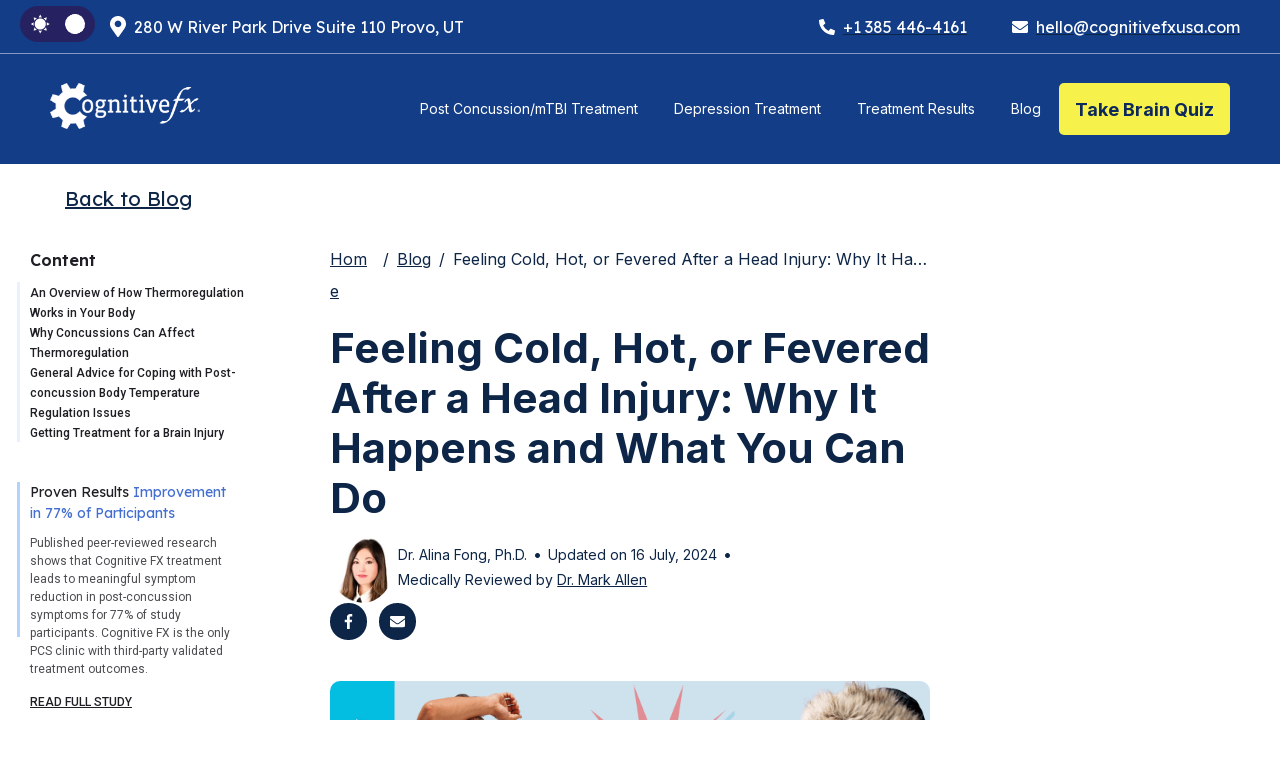

--- FILE ---
content_type: text/html; charset=UTF-8
request_url: https://www.cognitivefxusa.com/blog/feeling-cold-or-hot-after-head-injury
body_size: 36969
content:
<!doctype html><html lang="en-us"><head>
    <!-- begin Convert Experiences code--><script type="text/javascript" src="//cdn-4.convertexperiments.com/v1/js/10041529-100414098.js"></script><!-- end Convert Experiences code -->
    <meta charset="utf-8">
    <meta name="viewport" content="width=device-width, initial-scale=1">
    
      <title>Feeling Cold, Hot, or Fevered After a Head Injury | Cognitive FX</title>
    
    
      <link rel="shortcut icon" href="https://www.cognitivefxusa.com/hubfs/C-Favicon-16.png">
    
    <meta name="description" content="Shivering, sweating, feeling hot, feeling cold — these are all symptoms you could have for months after a head injury. Learn why and how it's treated here.">
    
    
      
    
    
    
    <script>
        document.addEventListener('DOMContentLoaded', function() {          
            // Define the canonical link
             const canonicalLink = document.createElement('link');
             canonicalLink.rel = 'canonical';
             canonicalLink.href = window.location.href;

             // Append the canonical link to the document head
             document.head.appendChild(canonicalLink); 
        });
    </script>
    
    
<!-- <script src="https://code.jquery.com/jquery-3.7.0.min.js" integrity="sha256-2Pmvv0kuTBOenSvLm6bvfBSSHrUJ+3A7x6P5Ebd07/g=" crossorigin="anonymous"> -->
<!--     <link href="https://cdn.jsdelivr.net/npm/bootstrap@5.3.2/dist/css/bootstrap.min.css" rel="stylesheet" integrity="sha384-T3c6CoIi6uLrA9TneNEoa7RxnatzjcDSCmG1MXxSR1GAsXEV/Dwwykc2MPK8M2HN" crossorigin="anonymous">
    <script src="https://cdn.jsdelivr.net/npm/bootstrap@5.3.2/dist/js/bootstrap.bundle.min.js" integrity="sha384-C6RzsynM9kWDrMNeT87bh95OGNyZPhcTNXj1NW7RuBCsyN/o0jlpcV8Qyq46cDfL" crossorigin="anonymous"></script> -->
    <meta name="viewport" content="width=device-width, initial-scale=1">

    
    <meta property="og:description" content="Shivering, sweating, feeling hot, feeling cold — these are all symptoms you could have for months after a head injury. Learn why and how it's treated here.">
    <meta property="og:title" content="Feeling Cold, Hot, or Fevered After a Head Injury | Cognitive FX">
    <meta name="twitter:description" content="Shivering, sweating, feeling hot, feeling cold — these are all symptoms you could have for months after a head injury. Learn why and how it's treated here.">
    <meta name="twitter:title" content="Feeling Cold, Hot, or Fevered After a Head Injury | Cognitive FX">

    

    
    <style>
a.cta_button{-moz-box-sizing:content-box !important;-webkit-box-sizing:content-box !important;box-sizing:content-box !important;vertical-align:middle}.hs-breadcrumb-menu{list-style-type:none;margin:0px 0px 0px 0px;padding:0px 0px 0px 0px}.hs-breadcrumb-menu-item{float:left;padding:10px 0px 10px 10px}.hs-breadcrumb-menu-divider:before{content:'›';padding-left:10px}.hs-featured-image-link{border:0}.hs-featured-image{float:right;margin:0 0 20px 20px;max-width:50%}@media (max-width: 568px){.hs-featured-image{float:none;margin:0;width:100%;max-width:100%}}.hs-screen-reader-text{clip:rect(1px, 1px, 1px, 1px);height:1px;overflow:hidden;position:absolute !important;width:1px}
</style>

<link rel="stylesheet" href="https://www.cognitivefxusa.com/hubfs/hub_generated/template_assets/1/158311325779/1742707621861/template_main-blog.min.css">
<link rel="stylesheet" href="https://www.cognitivefxusa.com/hubfs/hub_generated/template_assets/1/132307980152/1758215332357/template_blog.min.css">
<link rel="stylesheet" href="https://www.cognitivefxusa.com/hubfs/hub_generated/template_assets/1/132307980154/1743658757356/template_theme-overrides.min.css">
<link rel="stylesheet" href="https://www.cognitivefxusa.com/hubfs/hub_generated/module_assets/1/141801965925/1742830222291/module_Header_Top_Bar_2024.min.css">
<link rel="stylesheet" href="https://www.cognitivefxusa.com/hubfs/hub_generated/module_assets/1/141800877690/1740973587331/module_Mega_menu_2024.css">

<!-- <style>
  .header{padding-bottom:0px;}header.header.resize-header{padding-bottom:89.44px;}.header-wrapper{min-height:82px}.header-div{width:100%;position:relative;    border-top: 1px solid #ffffff7a}.fixed-header{position:fixed;top:0;width:100%;z-index:999999999999}.header-div .DW-mega-menu{width:100%; max-width: 1440px; padding: 21px 120px 21px 120px; position: relative; margin:0 auto;display:flex;align-items:center;justify-content:space-between} body.dark-theme .header-div .DW-mega-menu{}.header-div .DW-menu ul li{list-style:none}.header-div .header-left{display:flex;align-items:center;justify-content:space-between}.header-div .DW-mega-menu .Dw-menu-toggle{display:none;height:18px;width:24px;flex-direction:column;align-items:center;justify-content:space-between;position:absolute;right:30px;cursor:pointer}.header-div .DW-mega-menu .Dw-menu-toggle .bar{width:24px;height:2px;background-color:#fff;transition-property:transform;transition-duration:.3s;transition-timing-function:ease;transform-origin:left}.header-div .DW-mega-menu .DW-menu a.level-1{text-decoration:none;padding:21px 10px 21px 10px;display:block;font-weight:500;color:#fff;font-size:16px;}.header-div .DW-mega-menu .DW-menu .parent-menu-item:hover a.level-1{color:#fff;background-color:#17A2FF;border-radius: 5px 5px 0px 0px;}.header-div .DW-mega-menu .DW-menu ul{margin:0;display:flex;list-style:none; padding-left: 81px}.header-div .DW-mega-menu .DW-menu ul li{position:static;cursor:pointer;margin:0;padding:0}.header-div .DW-mega-menu .DW-menu ul li.parent-menu-item{border-radius:20px}.header-div .DW-mega-menu .DW-menu ul li a{font-size:14px;word-break:normal;color:#000;display:inline-block;text-decoration:none; height: 100%}.header-div a.mega-menu-link{width:100%;cursor:pointer;padding:10px 20px 12px}.header-div .Dw-Logo{width:187px}.header-div .Dw-Logo img{max-width:100%}.header-div .mega-menu-item-wrap{display:flex}.header-div .mega-item-icon{margin-right:15px;width:35px;height:35px}.header-div .mega-item-icon img{max-width:35px !important}.header-div .mega-item-text h6{font-size:16px;line-height:26px;padding-bottom:3.5px;transition:All .2s ease-in-out}.header-div .mega-item-text p{font-size:14px;line-height:20px}.header-div .dw-mega-menu-wrapper .dw-mega-menu-container{width:100%;max-width:100%;margin:0 auto;display:flex;flex-direction:column}.header-div .dw-mega-menu-wrapper{opacity:0;position:absolute;transition:all .2s ease-in-out;display:none;z-index:-1;padding:0;width:550px;max-width:650px;border-radius:8px;flex-wrap:wrap;background-color:#fff;-webkit-box-shadow:1px -4px 10px 0 rgb(0 0 0 / 25%);box-shadow:1px -4px 10px 0 rgb(0 0 0 / 25%);overflow:hidden}.header-div .DW-mega-menu .DW-menu ul li:hover .dw-mega-menu-wrapper{display:flex;visibility:visible;opacity:1;z-index:99;top:81px; padding: 50px 173px 50px 173px;}.header-div .dw-mega-menu-wrapper.mega-menu-1{max-width:600px}.header-div .mega-menu-bottom-links{background:#fafafa;text-align:center;margin-top:10px;display:flex;flex-direction:column;justify-content:center;align-items:center}.header-div .mega-menu-bottom-links a{text-align:center;display:inline-flex !important;align-items:center;margin:12px;font-size:16px !important;line-height:24px !important;font-weight:700;color:#00a3ff !important;letter-spacing:.2px}.header-div a.level-1 i{font-weight:700;color:#000;margin-left:6px;font-size:14px}a.level-1{position:static}.header-div a.level-2{font-size:18px !important;font-weight:700 !important}.header-div .mega-menu-bottom-links a img{margin-left:5px}li.parent-menu-item.active-menu-item img.down-arrow{transform:rotate(180deg)}.header-div .Dw-end-buttons .button{margin-left:40px;padding:15px 20px;line-height:24px}.header-div .mobile-login{display:none}.header-div a.desktop-login{font-size:16px}.header-div .sub-menu-item{width:100%}.header-div .sub-menu-item a.level-2{display:inline-block;padding:25px 45px 0;line-height:normal !important;font-weight:600}.header-div .menu-list-block:nth-last-child(0){border-bottom-right-radius:36px;border-bottom-left-radius:36px}.header-div .menu-list-block{padding:20px;display:flex;flex-wrap:wrap; justify-content: flex-start}.header-div .menu-list-item{width:46%;padding:6px 0 6px 50px}.header-div .menu-list-item p{margin:0;font-size:12px;color:rgba(0, 0, 0, 0.40) !important;font-weight: 400}.header-div .menu-list-block .menu-list-item:nth-child(odd){width:54%}.header-div .sub-menu-item+.sub-menu-item a.level-2{padding-top:0}.header-div .menu-list-block.menu-list-with-icon .menu-list-item:nth-child(odd){border-right:0;width:60%}.header-div .menu-list-block.menu-list-with-icon .menu-list-item:nth-child(even){width:40%}.header-div .menu-list-block.menu-list-with-icon .menu-list-item{padding:0 12px;width:50%}.header-div .menu-list-block.menu-list-with-icon{padding:25px 50px 15px}.header-div .menu-list-block.menu-list-with-icon .menu-list-item:nth-child(even){border:0}.header-div .menu-list-block.menu-list-with-icon a.sub-menu-link-icon-text{display:flex !important;align-items:center;margin:0 0 12px}.header-div .menu-list-block.menu-list-with-icon .menu-list-item p{font-size:12px;line-height:14px}a.sub-menu-link-icon-text img{width:auto !important;height:auto !important;max-width:40px !important}.header-div .menu-list-block.menu-list-with-icon a.sub-menu-link-icon-text img{margin-right:8px}.header-div .dw-mega-menu-wrapper.simple-menu-wrapper ul{padding:0;display:block}.header-div .dw-mega-menu-wrapper.simple-menu-wrapper ul li a{font-size:15px;margin:0 !important;padding:0 !important}.header-div .dw-mega-menu-wrapper.simple-menu-wrapper{width:max-content;padding:18px;border-radius:18px;min-width:140px}.header-div .dw-mega-menu-wrapper.simple-menu-wrapper ul li a:hover{color:#0067dc !important}.header-div .DW-mega-menu .DW-menu a.level-1 i{font-size:18px;display:none}.header-div .DW-mega-menu .DW-menu ul li a h6{font-size:18px !important;color:#0D2959 !important;line-height:normal;margin-bottom:15px;font-weight:500 !important}.header-div .solution .sub-menu-item:nth-child(1) h6{font-weight:600 !important}.header-div .DW-mega-menu .DW-menu ul li a:hover h6{color:#0D2959}.dw-mega-menu-wrapper a[href=""]:hover,.dw-mega-menu-wrapper a[href="javascript:void(0)"]:hover{animation:none !important;color:#000 !important}a.level-2:hover{color:#0067dd !important}.DW-mega-menu .DW-menu ul>li.solution>a{padding:36px 42px 0}.DW-menu ul li.solution .menu-list-block{padding:18px 0}.DW-menu li.solution .menu-list-block .menu-list-item{padding:6px 0 6px 45px;width:calc( 100% / 3 )}.DW-menu li.solution .sub-menu-item:nth-child(2) .menu-list-block .menu-list-item{padding:20px}.DW-menu .solution .dw-mega-menu-wrapper.mega-menu-1{max-width:100%; width: 100%; left: 0;}.DW-menu li.solution .menu-list-item:nth-child(even){padding-left:42px;width:calc(100% / 3)}.DW-menu li.solution .sub-menu-item:nth-child(2) .menu-list-block{padding:15px 0 18px}.DW-menu li .dw-mega-menu-wrapper.simple-menu-wrapper{padding:10px 33px;max-width:450px}.DW-menu ul li:nth-child(5) .dw-mega-menu-wrapper.simple-menu-wrapper{max-width:370px}.DW-menu ul li:nth-child(5) .dw-mega-menu-wrapper.simple-menu-wrapper.menu-with-cta-banner{max-width:550px}.DW-menu li .dw-mega-menu-wrapper.simple-menu-wrapper ul{display:flex;flex-wrap:wrap}.DW-menu li .dw-mega-menu-wrapper.simple-menu-wrapper.menu-with-cta-banner{padding:15px 30px}.DW-menu li .dw-mega-menu-wrapper.simple-menu-wrapper.menu-with-cta-banner ul{width:60%}.DW-menu li .dw-mega-menu-wrapper.simple-menu-wrapper.menu-with-cta-banner .image-cta-banner{width:40%;padding:0 0 0 30px;border-left:1px solid #ccc}.DW-menu li .dw-mega-menu-wrapper.simple-menu-wrapper.menu-with-cta-banner ul li{width:45%}.DW-menu ul li .dw-mega-menu-wrapper.simple-menu-wrapper.menu-with-cta-banner ul li:nth-child(2n){width:55%;padding-left:30px}.DW-menu ul li .dw-mega-menu-wrapper.simple-menu-wrapper.menu-with-cta-banner .image-cta-banner a{display:block;width:100%;padding:0;margin:0}.image-cta-banner img{width:100%}.DW-menu li .dw-mega-menu-wrapper.simple-menu-wrapper ul li{width:50%;padding:8px 0}.DW-menu li .dw-mega-menu-wrapper.simple-menu-wrapper ul li:nth-child(even){padding-left:46px}.DW-menu li .dw-mega-menu-wrapper.simple-menu-wrapper ul li:nth-child(odd){border-right:1px solid #ccc}.dw-mega-menu-wrapper{box-shadow:5px 7px 19px 0 rgba(0,0,0,10%) !important}.DW-menu li .dw-mega-menu-wrapper.simple-menu-wrapper ul li:nth-child(even),.DW-menu ul li .dw-mega-menu-wrapper.simple-menu-wrapper ul li:nth-child(2n){width:50%}a:hover{-webkit-animation:pulse .5s !important;animation:pulse .5s !important;-webkit-animation-iteration-count:1 !important;animation-iteration-count:1 !important}.DW-menu .mobile-button{display:none}body.nav-open{overflow:hidden}.solution .sub-menu-item{position:relative; padding: 0px 70px}.solution .sub-menu-item::before{content:"";width:46%;height:26px;background:gainsboro;position:absolute;top:25px;z-index:1;opacity:0}.solution .sub-menu-item:nth-child(2)::before{top:0}.header-div .solution .sub-menu-item:first-child a.level-2{padding-top:0;margin-top:25px}
  @media screen and (max-width:1460px){.DW-menu li .dw-mega-menu-wrapper.simple-menu-wrapper.menu-with-cta-banner{right:-260px}}@media screen and (max-width:1260px){.header-div .header-left{width:80%}}@media screen and (min-width:1191px){.header-div a.level-1 img{display:none}.header-div .DW-mega-menu .DW-menu ul li.parent-menu-item{padding:0px 0 0px; margin: 0px 10px 0px 10px}}@media screen and (max-width:1190px){span.down-arrow{display: block !important; position: absolute; top: 8px; right: 10px; padding: 10px 20px 10px 40px;}.header-div .dw-mega-menu-wrapper a.level-2{font-size: 32px !important; font-weight: 400 !important}.cfx-button.mob{display: block !important;}.header-wrapper{min-height:76px}.DW-menu li .dw-mega-menu-wrapper.simple-menu-wrapper.menu-with-cta-banner{right:auto;left:0}a.level-1:hover::before{display:none}.Navbar_with_Menu .Dw-end-buttons .button{margin-left:0;position:absolute;right:83px;top:16px}.header-div .DW-mega-menu .Dw-menu-toggle{display:flex}.header-wrapper.header-stick .header-div .DW-mega-menu.menu-active .DW-menu{height:calc(100vh - 70px);opacity:1;background: linear-gradient(180deg,#262262 0%,rgba(50,155,198,.98) 99.98%,#38DFFE 99.99%,#38DFFE 100%)}.header-wrapper .header-div .DW-mega-menu.menu-active .DW-menu{height:calc(100vh - 180px);opacity:1;overflow-y: auto;background: linear-gradient(180deg,#262262 0%,rgba(50,155,198,.98) 99.98%,#38DFFE 99.99%,#38DFFE 100%)}.header-div .DW-mega-menu .DW-menu{display:flex;position:absolute;top:80px;width:100%;height:0vh;opacity:0;background-color:#FFF;left:0;z-index:99;transition:.5s all ease;overflow:hidden}.header-div .DW-mega-menu .Dw-menu-toggle.menu-active .bar{background-color:#00a3ff}.header-div .DW-mega-menu{flex-direction:column;align-items:flex-start}.header-div .DW-mega-menu .Dw-menu-toggle{top:33px}.header-div .DW-mega-menu .DW-menu ul{margin:0;display:flex;list-style:none;width:100%;flex-direction:column;padding:10px 0;overflow-y:auto}.header-div .DW-mega-menu .DW-menu ul li a{width:100%;padding:5px 20px 5px 0;margin-bottom:8px}.header-div .dw-mega-menu-wrapper{position:static;padding:0;opacity:0;height:0;display:none}.header-div .DW-mega-menu .DW-menu ul li:hover .dw-mega-menu-wrapper{position:static;padding:0;opacity:0;height:0;display:none}.header-div .DW-mega-menu .DW-menu ul li.active-menu-item .dw-mega-menu-wrapper{opacity:1;display:flex;height:100%;box-shadow:none;padding:0;margin:5px 0 0;width:100%;max-width:100%}.header-div .dw-mega-menu-wrapper .dw-mega-menu-container{padding-left:0;opacity:1}.header-div .DW-mega-menu .DW-menu ul li{position:relative;cursor:pointer;margin:15px 0 0;padding:0 20px}.header-div .DW-mega-menu .DW-menu ul li+li{margin:5px 0 0}.header-div .mega-menu-bottom-links a{justify-content:flex-start;display:inline-flex !important;align-items:center;margin:10px 0;padding:0 !important}.header-div .DW-mega-menu .DW-menu ul li a.mega-menu-link{padding:8px 20px 10px 0;margin-bottom:6px}.header-div .DW-mega-menu .DW-menu ul li a .level-2:hover{color:#0067dd !important}.header-div .mega-menu-bottom-links{margin:10px -20px 0;padding-left:70px}.header-div .button{display:none}.header-div .Dw-end-buttons .button{display:inline-block;top:15px;right:70px;padding:10px 15px}.header-div .DW-mega-menu{padding:15px 20px}.header-div .DW-mega-menu .Dw-menu-toggle{top:28px}.header-div .menu-list-block{box-shadow:none;padding:10px 0 20px;border-top:1px solid #ddd}.header-div .menu-list-item{width:100% !important;padding:0;border:none !important}.header-div a.sub-menu-item-text h6{font-size:15px !important}.header-div a.sub-menu-item-text p{font-size:14px}.header-div .header-right{display:none !important}.header-div .DW-mega-menu .DW-menu a.level-1,.header-div .DW-mega-menu .DW-menu li.parent-menu-item:hover a.level-1{padding:0;color:#fff;background-color:transparent;font-size:18px;padding:15px 25px; border-bottom: 0px}.header-div .DW-mega-menu .DW-menu ul li{padding:0;margin:0}.header-div .DW-mega-menu .DW-menu ul li:hover .dw-mega-menu-wrapper{background:#faf8f8;border-radius:0;padding:30px !important}.header-div .DW-mega-menu .DW-menu ul li a{font-weight:600}.header-div .DW-mega-menu .DW-menu ul li.active-menu-item .dw-mega-menu-wrapper{opacity:1;display:flex;height:auto;box-shadow:none;padding:0;margin:0;width:100%;max-width:100%;position:relative;background:#faf8f8;border-radius:0;top:0;padding:30px}.header-div .menu-list-block.menu-list-with-icon .menu-list-item{padding:0;width:100%}.dw-mega-menu-wrapper.simple-menu-wrapper ul li{width:100% !important}.DW-menu li.solution .sub-menu-item:nth-child(2) .menu-list-block .menu-list-item{padding:10px 10px 10px 10px}.header-div .dw-mega-menu-wrapper.simple-menu-wrapper ul li a{font-size:15px}.header-div .dw-mega-menu-wrapper.simple-menu-wrapper ul{padding:0}.header-div .DW-mega-menu .DW-menu a.level-1{display:flex;width:100%;justify-content:space-between;align-items:center}.header-div .DW-mega-menu .DW-menu a.level-1 i{display:block}.header-div .DW-mega-menu .DW-menu{padding:0px 0 0;top:73px}.header-div li.active-menu-item a.level-1 i{transform:rotate(180deg)}.header-div .menu-list-block.menu-list-with-icon a.sub-menu-link-icon-text{margin:0;width:100%}.header-div .DW-mega-menu .DW-menu ul li a h6{font-size:15px !important}.header-div .menu-list-block.menu-list-with-icon .menu-list-item p{font-size:12px;line-height:14px}.DW-menu li .dw-mega-menu-wrapper.simple-menu-wrapper ul li:nth-child(odd){border-right:0}.DW-menu li .dw-mega-menu-wrapper.simple-menu-wrapper ul{display:flex;flex-wrap:wrap;flex-direction:column;overflow:hidden}.DW-menu li .dw-mega-menu-wrapper.simple-menu-wrapper ul li{width:100%;padding:8px 0}.DW-menu li .dw-mega-menu-wrapper.simple-menu-wrapper ul li:nth-child(2n){padding-left:0}.DW-menu li.solution .menu-list-block .menu-list-item{padding:5px 0;width:100%}.DW-menu li.solution .menu-list-item:nth-child(2n){padding-left:0;width:100%}.DW-mega-menu .DW-menu ul>li .dw-mega-menu-wrapper.simple-menu-wrapper,.DW-mega-menu .DW-menu ul>li:hover .dw-mega-menu-wrapper.simple-menu-wrapper{padding:30px !important}.DW-menu ::-webkit-scrollbar{display:none}.DW-menu li .menu-list-block .menu-list-item a.sub-menu-item-text{margin-bottom:0 !important}.DW-menu .mobile-button{display:inline-block}.DW-menu .cfx-button{display:inline-block;padding-left:25px;margin-top:20px}.DW-menu li .dw-mega-menu-wrapper.simple-menu-wrapper.menu-with-cta-banner{padding:30px}.DW-menu li .dw-mega-menu-wrapper.simple-menu-wrapper.menu-with-cta-banner ul{width:100%}.DW-menu li .dw-mega-menu-wrapper.simple-menu-wrapper.menu-with-cta-banner .image-cta-banner{width:100vw;border-left:0;padding:30px 0 0;margin:0 -30px}.DW-menu li .dw-mega-menu-wrapper.simple-menu-wrapper.menu-with-cta-banner ul li{width:100%}.DW-menu ul li .dw-mega-menu-wrapper.simple-menu-wrapper.menu-with-cta-banner ul li:nth-child(2n){width:100%;padding-left:0}.solution .sub-menu-item:before{top:5px;height:30px;width:100%}.header-div .solution .sub-menu-item:first-child a.level-2{padding-top:0;margin-top:5px}.cfx-button a.button{color:#fff !important;padding:12px 35px !important;font-size:16px !important}}@media screen and (max-width:567px){.header{padding-bottom:0px;}.DW-menu .cfx-button{display:block;padding:0 25px}}
</style> -->

<style>
.header {
  padding-bottom: 0px;
}

header.header.resize-header {
  padding-bottom: 89.44px;
}

.header-wrapper {
  min-height: 82px
}

.header-div {
  width: 100%;
  position: relative;
  border-top: 1px solid #ffffff7a
}

.fixed-header {
  position: fixed;
  top: 0;
  width: 100%;
  z-index: 999999999999
}

.header-div .DW-mega-menu {
  width: 100%;
  max-width: 1440px;
  padding: 21px 120px 21px 120px;
  position: relative;
  margin: 0 auto;
  display: flex;
  align-items: center;
  justify-content: space-between
}

body.dark-theme .header-div .DW-mega-menu {}

.header-div .DW-menu ul li {
  list-style: none
}

.header-div .header-left {
  display: flex;
  align-items: center;
  justify-content: space-between
}

.header-div .DW-mega-menu .Dw-menu-toggle {
  display: none;
  height: 18px;
  width: 24px;
  flex-direction: column;
  align-items: center;
  justify-content: space-between;
  position: absolute;
  right: 22px;
  cursor: pointer
}

.header-div .DW-mega-menu .Dw-menu-toggle .bar {
  width: 24px;
  height: 2px;
  background-color: #fff;
  transition-property: transform;
  transition-duration: .3s;
  transition-timing-function: ease;
  transform-origin: left
}

.header-div .DW-mega-menu .DW-menu a.level-1 {
  text-decoration: none;
  padding: 21px 10px 21px 10px;
  display: block;
  font-weight: 500;
  color: #fff;
  font-size: 16px;
}

.header-div .DW-mega-menu .DW-menu .parent-menu-item:hover a.level-1 {
  color: #fff;
  background-color: #17A2FF;
  border-radius: 5px 5px 0px 0px;
}

.header-div .DW-mega-menu .DW-menu ul {
  margin: 0;
  display: flex;
  list-style: none;
  padding-left: 81px
}

.header-div .DW-mega-menu .DW-menu ul li {
  position: static;
  cursor: pointer;
  margin: 0;
  padding: 0
}

.header-div .DW-mega-menu .DW-menu ul li.parent-menu-item {
  border-radius: 20px
}

.header-div .DW-mega-menu .DW-menu ul li a {
  font-size: 14px;
  word-break: normal;
  color: #000;
  display: inline-block;
  text-decoration: none;
  height: 100%
}

.header-div a.mega-menu-link {
  width: 100%;
  cursor: pointer;
  padding: 10px 20px 12px
}

.header-div .Dw-Logo {
  width: 187px
}

.header-div .Dw-Logo img {
  max-width: 100%
}

.header-div .mega-menu-item-wrap {
  display: flex
}

.header-div .mega-item-icon {
  margin-right: 15px;
  width: 35px;
  height: 35px
}

.header-div .mega-item-icon img {
  max-width: 35px !important
}

.header-div .mega-item-text h6 {
  font-size: 16px;
  line-height: 26px;
  padding-bottom: 3.5px;
  transition: All .2s ease-in-out
}

.header-div .mega-item-text p {
  font-size: 14px;
  line-height: 20px
}

.header-div .dw-mega-menu-wrapper .dw-mega-menu-container {
  width: 100%;
  max-width: 100%;
  margin: 0 auto;
  display: flex;
  flex-direction: column
}

.header-div .dw-mega-menu-wrapper {
  opacity: 0;
  position: absolute;
  transition: all .2s ease-in-out;
  display: none;
  z-index: -1;
  padding: 0;
  width: 550px;
  max-width: 650px;
  border-radius: 8px;
  flex-wrap: wrap;
  background-color: #fff;
  -webkit-box-shadow: 1px -4px 10px 0 rgb(0 0 0 / 25%);
  box-shadow: 1px -4px 10px 0 rgb(0 0 0 / 25%);
  overflow: hidden
}

.header-div .DW-mega-menu .DW-menu ul li:hover .dw-mega-menu-wrapper {
  display: flex;
  visibility: visible;
  opacity: 1;
  z-index: 99;
  top: 81px;
  padding: 50px 173px 50px 173px;
}

.header-div .dw-mega-menu-wrapper.mega-menu-1 {
  max-width: 600px
}

.header-div .mega-menu-bottom-links {
  background: #fafafa;
  text-align: center;
  margin-top: 10px;
  display: flex;
  flex-direction: column;
  justify-content: center;
  align-items: center
}

.header-div .mega-menu-bottom-links a {
  text-align: center;
  display: inline-flex !important;
  align-items: center;
  margin: 12px;
  font-size: 16px !important;
  line-height: 24px !important;
  font-weight: 700;
  color: #00a3ff !important;
  letter-spacing: .2px
}

.header-div a.level-1 i {
  font-weight: 700;
  color: #000;
  margin-left: 6px;
  font-size: 14px
}

a.level-1 {
  position: static
}

.header-div a.level-2 {
  font-size: 18px !important;
  font-weight: 700 !important
}

.header-div .mega-menu-bottom-links a img {
  margin-left: 5px
}

li.parent-menu-item.active-menu-item img.down-arrow {
  transform: rotate(180deg)
}

.header-div .Dw-end-buttons .button {
  margin-left: 40px;
  padding: 15px 20px;
  line-height: 24px
}

.header-div .mobile-login {
  display: none
}

.header-div a.desktop-login {
  font-size: 16px
}

.header-div .sub-menu-item {
  width: 100%
}

.header-div .sub-menu-item a.level-2 {
  display: inline-block;
  padding: 25px 45px 0;
  line-height: normal !important;
  font-weight: 600
}

.header-div .menu-list-block:nth-last-child(0) {
  border-bottom-right-radius: 36px;
  border-bottom-left-radius: 36px
}

.header-div .menu-list-block {
  padding: 20px;
  display: flex;
  flex-wrap: wrap;
  justify-content: flex-start
}

.header-div .menu-list-item {
  width: 46%;
  padding: 6px 0 6px 50px
}

.header-div .menu-list-item p {
  margin: 0;
  font-size: 12px;
  color: rgba(0, 0, 0, 0.40) !important;
  font-weight: 400
}

.header-div .menu-list-block .menu-list-item:nth-child(odd) {
  width: 54%
}

.header-div .sub-menu-item+.sub-menu-item a.level-2 {
  padding-top: 0
}

.header-div .menu-list-block.menu-list-with-icon .menu-list-item:nth-child(odd) {
  border-right: 0;
  width: 60%
}

.header-div .menu-list-block.menu-list-with-icon .menu-list-item:nth-child(even) {
  width: 40%
}

.header-div .menu-list-block.menu-list-with-icon .menu-list-item {
  padding: 0 12px;
  width: 50%
}

.header-div .menu-list-block.menu-list-with-icon {
  padding: 25px 50px 15px
}

.header-div .menu-list-block.menu-list-with-icon .menu-list-item:nth-child(even) {
  border: 0
}

.header-div .menu-list-block.menu-list-with-icon a.sub-menu-link-icon-text {
  display: flex !important;
  align-items: center;
  margin: 0 0 12px
}

.header-div .menu-list-block.menu-list-with-icon .menu-list-item p {
  font-size: 12px;
  line-height: 14px
}

a.sub-menu-link-icon-text img {
  width: auto !important;
  height: auto !important;
  max-width: 40px !important
}

.header-div .menu-list-block.menu-list-with-icon a.sub-menu-link-icon-text img {
  margin-right: 8px
}

.header-div .dw-mega-menu-wrapper.simple-menu-wrapper ul {
  padding: 0;
  display: block
}

.header-div .dw-mega-menu-wrapper.simple-menu-wrapper ul li a {
  font-size: 15px;
  margin: 0 !important;
  padding: 0 !important
}

.header-div .dw-mega-menu-wrapper.simple-menu-wrapper {
  width: max-content;
  padding: 18px;
  border-radius: 18px;
  min-width: 140px
}

.header-div .dw-mega-menu-wrapper.simple-menu-wrapper ul li a:hover {
  color: #0067dc !important
}

.header-div .DW-mega-menu .DW-menu a.level-1 i {
  font-size: 18px;
  display: none
}

.header-div .DW-mega-menu .DW-menu ul li a h6 {
  font-size: 18px !important;
  color: #0D2959 !important;
  line-height: normal;
  margin-bottom: 15px;
  font-weight: 500 !important
}

.header-div .solution .sub-menu-item:nth-child(1) h6 {
  font-weight: 600 !important
}

.header-div .DW-mega-menu .DW-menu ul li a:hover h6 {
  color: #0D2959
}

.dw-mega-menu-wrapper a[href=""]:hover,
.dw-mega-menu-wrapper a[href="javascript:void(0)"]:hover {
  animation: none !important;
  color: #000 !important
}

a.level-2:hover {
  color: #0067dd !important
}

.DW-mega-menu .DW-menu ul>li.solution>a {
  padding: 36px 42px 0
}

.DW-menu ul li.solution .menu-list-block {
  padding: 18px 0
}

.DW-menu li.solution .menu-list-block .menu-list-item {
  padding: 6px 0 6px 45px;
  width: calc(100% / 3)
}

.DW-menu li.solution .sub-menu-item:nth-child(2) .menu-list-block .menu-list-item {
  padding: 20px
}

.DW-menu .solution .dw-mega-menu-wrapper.mega-menu-1 {
  max-width: 100%;
  width: 100%;
  left: 0;
}

.DW-menu li.solution .menu-list-item:nth-child(even) {
  padding-left: 42px;
  width: calc(100% / 3)
}

.DW-menu li.solution .sub-menu-item:nth-child(2) .menu-list-block {
  padding: 15px 0 18px
}

.DW-menu li .dw-mega-menu-wrapper.simple-menu-wrapper {
  padding: 10px 33px;
  max-width: 450px
}

.DW-menu ul li:nth-child(5) .dw-mega-menu-wrapper.simple-menu-wrapper {
  max-width: 370px
}

.DW-menu ul li:nth-child(5) .dw-mega-menu-wrapper.simple-menu-wrapper.menu-with-cta-banner {
  max-width: 550px
}

.DW-menu li .dw-mega-menu-wrapper.simple-menu-wrapper ul {
  display: flex;
  flex-wrap: wrap
}

.DW-menu li .dw-mega-menu-wrapper.simple-menu-wrapper.menu-with-cta-banner {
  padding: 15px 30px
}

.DW-menu li .dw-mega-menu-wrapper.simple-menu-wrapper.menu-with-cta-banner ul {
  width: 60%
}

.DW-menu li .dw-mega-menu-wrapper.simple-menu-wrapper.menu-with-cta-banner .image-cta-banner {
  width: 40%;
  padding: 0 0 0 30px;
  border-left: 1px solid #ccc
}

.DW-menu li .dw-mega-menu-wrapper.simple-menu-wrapper.menu-with-cta-banner ul li {
  width: 45%
}

.DW-menu ul li .dw-mega-menu-wrapper.simple-menu-wrapper.menu-with-cta-banner ul li:nth-child(2n) {
  width: 55%;
  padding-left: 30px
}

.DW-menu ul li .dw-mega-menu-wrapper.simple-menu-wrapper.menu-with-cta-banner .image-cta-banner a {
  display: block;
  width: 100%;
  padding: 0;
  margin: 0
}

.image-cta-banner img {
  width: 100%
}

.DW-menu li .dw-mega-menu-wrapper.simple-menu-wrapper ul li {
  width: 50%;
  padding: 8px 0
}

.DW-menu li .dw-mega-menu-wrapper.simple-menu-wrapper ul li:nth-child(even) {
  padding-left: 46px
}

.DW-menu li .dw-mega-menu-wrapper.simple-menu-wrapper ul li:nth-child(odd) {
  border-right: 1px solid #ccc
}

.dw-mega-menu-wrapper {
  box-shadow: 5px 7px 19px 0 rgba(0, 0, 0, 10%) !important
}

.DW-menu li .dw-mega-menu-wrapper.simple-menu-wrapper ul li:nth-child(even),
.DW-menu ul li .dw-mega-menu-wrapper.simple-menu-wrapper ul li:nth-child(2n) {
  width: 50%
}

a:hover {
  -webkit-animation: pulse .5s !important;
  animation: pulse .5s !important;
  -webkit-animation-iteration-count: 1 !important;
  animation-iteration-count: 1 !important
}

.DW-menu .mobile-button {
  display: none
}

body.nav-open {
  overflow: hidden
}

.solution .sub-menu-item {
  position: relative;
  padding: 0px 70px
}

.solution .sub-menu-item::before {
  content: "";
  width: 46%;
  height: 26px;
  background: gainsboro;
  position: absolute;
  top: 25px;
  z-index: 1;
  opacity: 0
}

.solution .sub-menu-item:nth-child(2)::before {
  top: 0
}

.header-div .solution .sub-menu-item:first-child a.level-2 {
  padding-top: 0;
  margin-top: 25px
}

@media screen and (max-width:1460px) {
  .DW-menu li .dw-mega-menu-wrapper.simple-menu-wrapper.menu-with-cta-banner {
    right: -260px
  }
}

@media screen and (min-width:1191px) {
  .header-div a.level-1 img {
    display: none
  }

  .header-div .DW-mega-menu .DW-menu ul li.parent-menu-item {
    padding: 0px 0 0px;
    margin: 0px 10px 0px 10px
  }
}

@media screen and (max-width:1190px) {
  span.down-arrow {
    display: block !important;
    position: absolute;
    top: 8px;
    right: 10px;
    padding: 10px 20px 10px 40px;
  }

  .header-div .dw-mega-menu-wrapper a.level-2 {
    font-size: 32px !important;
    font-weight: 400 !important
  }

  .cfx-button.mob {
    display: block !important;
  }

  .header-wrapper {
    min-height: 76px
  }

  .DW-menu li .dw-mega-menu-wrapper.simple-menu-wrapper.menu-with-cta-banner {
    right: auto;
    left: 0
  }

  a.level-1:hover::before {
    display: none
  }

  .Navbar_with_Menu .Dw-end-buttons .button {
    margin-left: 0;
    position: absolute;
    right: 83px;
    top: 16px
  }

  .header-div .DW-mega-menu .Dw-menu-toggle {
    display: flex
  }

  .header-wrapper.header-stick .header-div .DW-mega-menu.menu-active .DW-menu {
    height: calc(100vh - 70px);
    opacity: 1;
    background: linear-gradient(180deg, #262262 0%, rgba(50, 155, 198, .98) 99.98%, #38DFFE 99.99%, #38DFFE 100%)
  }

  .header-wrapper .header-div .DW-mega-menu.menu-active .DW-menu {
    height: calc(100vh - 180px);
    opacity: 1;
    overflow-y: auto;
    background: linear-gradient(180deg, #262262 0%, rgba(50, 155, 198, .98) 99.98%, #38DFFE 99.99%, #38DFFE 100%)
  }

  .header-div .DW-mega-menu .DW-menu {
    display: flex;
    position: absolute;
    top: 80px;
    width: 100%;
    height: 0vh;
    opacity: 0;
    background-color: #FFF;
    left: 0;
    z-index: 99;
    transition: .5s all ease;
    overflow: hidden
  }

  .header-div .DW-mega-menu .Dw-menu-toggle.menu-active .bar {
    background-color: #00a3ff
  }

  .header-div .DW-mega-menu {
    flex-direction: column;
    align-items: flex-start
  }

  .header-div .DW-mega-menu .Dw-menu-toggle {
    top: 33px
  }

  .header-div .DW-mega-menu .DW-menu ul {
    margin: 0;
    display: flex;
    list-style: none;
    width: 100%;
    flex-direction: column;
    padding: 10px 0;
    overflow-y: auto
  }

  .header-div .DW-mega-menu .DW-menu ul li a {
    width: 100%;
    padding: 5px 20px 5px 0;
    margin-bottom: 8px
  }

  .header-div .dw-mega-menu-wrapper {
    position: static;
    padding: 0;
    opacity: 0;
    height: 0;
    display: none
  }

  .header-div .DW-mega-menu .DW-menu ul li:hover .dw-mega-menu-wrapper {
    position: static;
    padding: 0;
    opacity: 0;
    height: 0;
    display: none
  }

  .header-div .DW-mega-menu .DW-menu ul li.active-menu-item .dw-mega-menu-wrapper {
    opacity: 1;
    display: flex;
    height: 100%;
    box-shadow: none;
    padding: 0;
    margin: 5px 0 0;
    width: 100%;
    max-width: 100%
  }

  .header-div .dw-mega-menu-wrapper .dw-mega-menu-container {
    padding-left: 0;
    opacity: 1
  }

  .header-div .DW-mega-menu .DW-menu ul li {
    position: relative;
    cursor: pointer;
    margin: 15px 0 0;
    padding: 0 20px
  }

  .header-div .DW-mega-menu .DW-menu ul li+li {
    margin: 5px 0 0
  }

  .header-div .mega-menu-bottom-links a {
    justify-content: flex-start;
    display: inline-flex !important;
    align-items: center;
    margin: 10px 0;
    padding: 0 !important
  }

  .header-div .DW-mega-menu .DW-menu ul li a.mega-menu-link {
    padding: 8px 20px 10px 0;
    margin-bottom: 6px
  }

  .header-div .DW-mega-menu .DW-menu ul li a .level-2:hover {
    color: #0067dd !important
  }

  .header-div .mega-menu-bottom-links {
    margin: 10px -20px 0;
    padding-left: 70px
  }

  .header-div .button {
    display: none
  }

  .header-div .Dw-end-buttons .button {
    display: inline-block;
    top: 15px;
    right: 70px;
    padding: 10px 15px
  }

  .header-div .DW-mega-menu {
    padding: 15px 20px
  }

  .header-div .DW-mega-menu .Dw-menu-toggle {
    top: 28px
  }

  .header-div .menu-list-block {
    box-shadow: none;
    padding: 10px 0 20px;
    border-top: 1px solid #ddd
  }

  .header-div .menu-list-item {
    width: 100% !important;
    padding: 0;
    border: none !important
  }

  .header-div a.sub-menu-item-text h6 {
    font-size: 15px !important
  }

  .header-div a.sub-menu-item-text p {
    font-size: 14px
  }

  .header-div .header-right {
    display: none !important
  }

  .header-div .DW-mega-menu .DW-menu a.level-1,
  .header-div .DW-mega-menu .DW-menu li.parent-menu-item:hover a.level-1 {
    padding: 0;
    color: #fff;
    background-color: transparent;
    font-size: 18px;
    padding: 15px 25px;
    border-bottom: 0px
  }

  .header-div .DW-mega-menu .DW-menu ul li {
    padding: 0;
    margin: 0
  }

  .header-div .DW-mega-menu .DW-menu ul li:hover .dw-mega-menu-wrapper {
    background: #faf8f8;
    border-radius: 0;
    padding: 30px !important
  }

  .header-div .DW-mega-menu .DW-menu ul li a {
    font-weight: 600
  }

  .header-div .DW-mega-menu .DW-menu ul li.active-menu-item .dw-mega-menu-wrapper {
    opacity: 1;
    display: flex;
    height: auto;
    box-shadow: none;
    padding: 0;
    margin: 0;
    width: 100%;
    max-width: 100%;
    position: relative;
    background: #faf8f8;
    border-radius: 0;
    top: 0;
    padding: 30px
  }

  .header-div .menu-list-block.menu-list-with-icon .menu-list-item {
    padding: 0;
    width: 100%
  }

  .dw-mega-menu-wrapper.simple-menu-wrapper ul li {
    width: 100% !important
  }

  .DW-menu li.solution .sub-menu-item:nth-child(2) .menu-list-block .menu-list-item {
    padding: 10px 10px 10px 10px
  }

  .header-div .dw-mega-menu-wrapper.simple-menu-wrapper ul li a {
    font-size: 15px
  }

  .header-div .dw-mega-menu-wrapper.simple-menu-wrapper ul {
    padding: 0
  }

  .header-div .DW-mega-menu .DW-menu a.level-1 {
    display: flex;
    width: 100%;
    justify-content: space-between;
    align-items: center
  }

  .header-div .DW-mega-menu .DW-menu a.level-1 i {
    display: block
  }

  .header-div .DW-mega-menu .DW-menu {
    padding: 0px 0 0;
    top: 73px
  }

  .header-div li.active-menu-item a.level-1 i {
    transform: rotate(180deg)
  }

  .header-div .menu-list-block.menu-list-with-icon a.sub-menu-link-icon-text {
    margin: 0;
    width: 100%
  }

  .header-div .DW-mega-menu .DW-menu ul li a h6 {
    font-size: 15px !important
  }

  .header-div .menu-list-block.menu-list-with-icon .menu-list-item p {
    font-size: 12px;
    line-height: 14px
  }

  .DW-menu li .dw-mega-menu-wrapper.simple-menu-wrapper ul li:nth-child(odd) {
    border-right: 0
  }

  .DW-menu li .dw-mega-menu-wrapper.simple-menu-wrapper ul {
    display: flex;
    flex-wrap: wrap;
    flex-direction: column;
    overflow: hidden
  }

  .DW-menu li .dw-mega-menu-wrapper.simple-menu-wrapper ul li {
    width: 100%;
    padding: 8px 0
  }

  .DW-menu li .dw-mega-menu-wrapper.simple-menu-wrapper ul li:nth-child(2n) {
    padding-left: 0
  }

  .DW-menu li.solution .menu-list-block .menu-list-item {
    padding: 5px 0;
    width: 100%
  }

  .DW-menu li.solution .menu-list-item:nth-child(2n) {
    padding-left: 0;
    width: 100%
  }

  .DW-mega-menu .DW-menu ul>li .dw-mega-menu-wrapper.simple-menu-wrapper,
  .DW-mega-menu .DW-menu ul>li:hover .dw-mega-menu-wrapper.simple-menu-wrapper {
    padding: 30px !important
  }

  .DW-menu ::-webkit-scrollbar {
    display: none
  }

  .DW-menu li .menu-list-block .menu-list-item a.sub-menu-item-text {
    margin-bottom: 0 !important
  }

  .DW-menu .mobile-button {
    display: inline-block
  }

  .DW-menu .cfx-button {
    display: inline-block;
    padding-left: 25px;
    margin-top: 20px
  }

  .DW-menu li .dw-mega-menu-wrapper.simple-menu-wrapper.menu-with-cta-banner {
    padding: 30px
  }

  .DW-menu li .dw-mega-menu-wrapper.simple-menu-wrapper.menu-with-cta-banner ul {
    width: 100%
  }

  .DW-menu li .dw-mega-menu-wrapper.simple-menu-wrapper.menu-with-cta-banner .image-cta-banner {
    width: 100vw;
    border-left: 0;
    padding: 30px 0 0;
    margin: 0 -30px
  }

  .DW-menu li .dw-mega-menu-wrapper.simple-menu-wrapper.menu-with-cta-banner ul li {
    width: 100%
  }

  .DW-menu ul li .dw-mega-menu-wrapper.simple-menu-wrapper.menu-with-cta-banner ul li:nth-child(2n) {
    width: 100%;
    padding-left: 0
  }

  .solution .sub-menu-item:before {
    top: 5px;
    height: 30px;
    width: 100%
  }

  .header-div .solution .sub-menu-item:first-child a.level-2 {
    padding-top: 0;
    margin-top: 5px
  }

  .cfx-button a.button {
    color: #fff !important;
    padding: 12px 35px !important;
    font-size: 16px !important
  }
}

@media screen and (max-width:567px) {
  .header {
    padding-bottom: 0px;
  }

  .DW-menu .cfx-button {
    display: block;
    padding: 0 25px
  }
}
</style>

<link rel="stylesheet" href="https://www.cognitivefxusa.com/hubfs/hub_generated/module_assets/1/135682763791/1742830210409/module_blog-post-breadcrumb-menu.min.css">
<link rel="stylesheet" href="https://www.cognitivefxusa.com/hubfs/hub_generated/module_assets/1/135955970571/1742830212611/module_blog-reviewedby.min.css">
<link rel="stylesheet" href="https://www.cognitivefxusa.com/hubfs/hub_generated/module_assets/1/132304300683/1742830157915/module_social-follow.min.css">

<style>
  #hs_cos_wrapper_footer_social .social-links__icon {
    background-color: rgba(23, 162, 255,1.0);
    border-radius: 50px;
  }
  #hs_cos_wrapper_footer_social .social-links__icon svg {
    fill: #ffffff;
    height: 15px;
    width: 15px;
  }
  #hs_cos_wrapper_footer_social .social-links__icon:hover,
  #hs_cos_wrapper_footer_social .social-links__icon:focus,
  #hs_cos_wrapper_footer_social .social-links__icon:active {
    background-color: rgba(247, 241, 76,1.0);
  }
  #hs_cos_wrapper_footer_social .social-links__icon:hover svg,
  #hs_cos_wrapper_footer_social .social-links__icon:focus svg,
  #hs_cos_wrapper_footer_social .social-links__icon:active svg {
    fill: #0d2959;
  }
</style>

<style>
  @font-face {
    font-family: "Roboto";
    font-weight: 500;
    font-style: normal;
    font-display: swap;
    src: url("/_hcms/googlefonts/Roboto/500.woff2") format("woff2"), url("/_hcms/googlefonts/Roboto/500.woff") format("woff");
  }
  @font-face {
    font-family: "Roboto";
    font-weight: 400;
    font-style: normal;
    font-display: swap;
    src: url("/_hcms/googlefonts/Roboto/regular.woff2") format("woff2"), url("/_hcms/googlefonts/Roboto/regular.woff") format("woff");
  }
  @font-face {
    font-family: "Roboto";
    font-weight: 700;
    font-style: normal;
    font-display: swap;
    src: url("/_hcms/googlefonts/Roboto/700.woff2") format("woff2"), url("/_hcms/googlefonts/Roboto/700.woff") format("woff");
  }
  @font-face {
    font-family: "Inter";
    font-weight: 400;
    font-style: normal;
    font-display: swap;
    src: url("/_hcms/googlefonts/Inter/regular.woff2") format("woff2"), url("/_hcms/googlefonts/Inter/regular.woff") format("woff");
  }
  @font-face {
    font-family: "Inter";
    font-weight: 700;
    font-style: normal;
    font-display: swap;
    src: url("/_hcms/googlefonts/Inter/700.woff2") format("woff2"), url("/_hcms/googlefonts/Inter/700.woff") format("woff");
  }
  @font-face {
    font-family: "Lexend";
    font-weight: 700;
    font-style: normal;
    font-display: swap;
    src: url("/_hcms/googlefonts/Lexend/700.woff2") format("woff2"), url("/_hcms/googlefonts/Lexend/700.woff") format("woff");
  }
  @font-face {
    font-family: "Lexend";
    font-weight: 600;
    font-style: normal;
    font-display: swap;
    src: url("/_hcms/googlefonts/Lexend/600.woff2") format("woff2"), url("/_hcms/googlefonts/Lexend/600.woff") format("woff");
  }
  @font-face {
    font-family: "Lexend";
    font-weight: 400;
    font-style: normal;
    font-display: swap;
    src: url("/_hcms/googlefonts/Lexend/regular.woff2") format("woff2"), url("/_hcms/googlefonts/Lexend/regular.woff") format("woff");
  }
  @font-face {
    font-family: "Lexend";
    font-weight: 700;
    font-style: normal;
    font-display: swap;
    src: url("/_hcms/googlefonts/Lexend/700.woff2") format("woff2"), url("/_hcms/googlefonts/Lexend/700.woff") format("woff");
  }
</style>

<!-- Editor Styles -->
<style id="hs_editor_style" type="text/css">
#hs_cos_wrapper_footer_menu_header_one  { color: #ffffff !important; display: block !important }
#hs_cos_wrapper_footer_menu_header_one  p , #hs_cos_wrapper_footer_menu_header_one  li , #hs_cos_wrapper_footer_menu_header_one  span , #hs_cos_wrapper_footer_menu_header_one  label , #hs_cos_wrapper_footer_menu_header_one  h1 , #hs_cos_wrapper_footer_menu_header_one  h2 , #hs_cos_wrapper_footer_menu_header_one  h3 , #hs_cos_wrapper_footer_menu_header_one  h4 , #hs_cos_wrapper_footer_menu_header_one  h5 , #hs_cos_wrapper_footer_menu_header_one  h6  { color: #ffffff !important }
#hs_cos_wrapper_footer_menu_header_two  { color: #ffffff !important; display: block !important }
#hs_cos_wrapper_footer_menu_header_two  p , #hs_cos_wrapper_footer_menu_header_two  li , #hs_cos_wrapper_footer_menu_header_two  span , #hs_cos_wrapper_footer_menu_header_two  label , #hs_cos_wrapper_footer_menu_header_two  h1 , #hs_cos_wrapper_footer_menu_header_two  h2 , #hs_cos_wrapper_footer_menu_header_two  h3 , #hs_cos_wrapper_footer_menu_header_two  h4 , #hs_cos_wrapper_footer_menu_header_two  h5 , #hs_cos_wrapper_footer_menu_header_two  h6  { color: #ffffff !important }
#hs_cos_wrapper_footer_menu_header_three  { color: #ffffff !important; display: block !important }
#hs_cos_wrapper_footer_menu_header_three  p , #hs_cos_wrapper_footer_menu_header_three  li , #hs_cos_wrapper_footer_menu_header_three  span , #hs_cos_wrapper_footer_menu_header_three  label , #hs_cos_wrapper_footer_menu_header_three  h1 , #hs_cos_wrapper_footer_menu_header_three  h2 , #hs_cos_wrapper_footer_menu_header_three  h3 , #hs_cos_wrapper_footer_menu_header_three  h4 , #hs_cos_wrapper_footer_menu_header_three  h5 , #hs_cos_wrapper_footer_menu_header_three  h6  { color: #ffffff !important }
#hs_cos_wrapper_footer_menu_header_four  { color: #ffffff !important; display: block !important }
#hs_cos_wrapper_footer_menu_header_four  p , #hs_cos_wrapper_footer_menu_header_four  li , #hs_cos_wrapper_footer_menu_header_four  span , #hs_cos_wrapper_footer_menu_header_four  label , #hs_cos_wrapper_footer_menu_header_four  h1 , #hs_cos_wrapper_footer_menu_header_four  h2 , #hs_cos_wrapper_footer_menu_header_four  h3 , #hs_cos_wrapper_footer_menu_header_four  h4 , #hs_cos_wrapper_footer_menu_header_four  h5 , #hs_cos_wrapper_footer_menu_header_four  h6  { color: #ffffff !important }
</style>
    <script type="application/ld+json">
{
  "mainEntityOfPage" : {
    "@type" : "WebPage",
    "@id" : "https://www.cognitivefxusa.com/blog/feeling-cold-or-hot-after-head-injury"
  },
  "author" : {
    "name" : "Dr. Alina Fong, Ph.D.",
    "url" : "https://www.cognitivefxusa.com/blog/author/dr-alina-fong-phd",
    "@type" : "Person"
  },
  "headline" : "Feeling Cold, Hot, or Fevered After a Head Injury | Cognitive FX",
  "datePublished" : "2021-03-18T17:10:20.000Z",
  "dateModified" : "2024-07-16T18:29:27.328Z",
  "publisher" : {
    "name" : "Cognitive FX",
    "logo" : {
      "url" : "https://www.cognitivefxusa.com/hubfs/Cognitive-Final-Logo-BlBlk-Med.png",
      "@type" : "ImageObject"
    },
    "@type" : "Organization"
  },
  "@context" : "https://schema.org",
  "@type" : "BlogPosting",
  "image" : [ "https://www.cognitivefxusa.com/hubfs/Low%20Body%20Temp%20After%20Concussion.png" ]
}
</script>


    
<!--  Added by GoogleAnalytics4 integration -->
<script>
var _hsp = window._hsp = window._hsp || [];
window.dataLayer = window.dataLayer || [];
function gtag(){dataLayer.push(arguments);}

var useGoogleConsentModeV2 = true;
var waitForUpdateMillis = 1000;


if (!window._hsGoogleConsentRunOnce) {
  window._hsGoogleConsentRunOnce = true;

  gtag('consent', 'default', {
    'ad_storage': 'denied',
    'analytics_storage': 'denied',
    'ad_user_data': 'denied',
    'ad_personalization': 'denied',
    'wait_for_update': waitForUpdateMillis
  });

  if (useGoogleConsentModeV2) {
    _hsp.push(['useGoogleConsentModeV2'])
  } else {
    _hsp.push(['addPrivacyConsentListener', function(consent){
      var hasAnalyticsConsent = consent && (consent.allowed || (consent.categories && consent.categories.analytics));
      var hasAdsConsent = consent && (consent.allowed || (consent.categories && consent.categories.advertisement));

      gtag('consent', 'update', {
        'ad_storage': hasAdsConsent ? 'granted' : 'denied',
        'analytics_storage': hasAnalyticsConsent ? 'granted' : 'denied',
        'ad_user_data': hasAdsConsent ? 'granted' : 'denied',
        'ad_personalization': hasAdsConsent ? 'granted' : 'denied'
      });
    }]);
  }
}

gtag('js', new Date());
gtag('set', 'developer_id.dZTQ1Zm', true);
gtag('config', 'G-598NPND46S');
</script>
<script async src="https://www.googletagmanager.com/gtag/js?id=G-598NPND46S"></script>

<!-- /Added by GoogleAnalytics4 integration -->

<!--  Added by GoogleTagManager integration -->
<script>
var _hsp = window._hsp = window._hsp || [];
window.dataLayer = window.dataLayer || [];
function gtag(){dataLayer.push(arguments);}

var useGoogleConsentModeV2 = true;
var waitForUpdateMillis = 1000;



var hsLoadGtm = function loadGtm() {
    if(window._hsGtmLoadOnce) {
      return;
    }

    if (useGoogleConsentModeV2) {

      gtag('set','developer_id.dZTQ1Zm',true);

      gtag('consent', 'default', {
      'ad_storage': 'denied',
      'analytics_storage': 'denied',
      'ad_user_data': 'denied',
      'ad_personalization': 'denied',
      'wait_for_update': waitForUpdateMillis
      });

      _hsp.push(['useGoogleConsentModeV2'])
    }

    (function(w,d,s,l,i){w[l]=w[l]||[];w[l].push({'gtm.start':
    new Date().getTime(),event:'gtm.js'});var f=d.getElementsByTagName(s)[0],
    j=d.createElement(s),dl=l!='dataLayer'?'&l='+l:'';j.async=true;j.src=
    'https://www.googletagmanager.com/gtm.js?id='+i+dl;f.parentNode.insertBefore(j,f);
    })(window,document,'script','dataLayer','GTM-W4GP9TM');

    window._hsGtmLoadOnce = true;
};

_hsp.push(['addPrivacyConsentListener', function(consent){
  if(consent.allowed || (consent.categories && consent.categories.analytics)){
    hsLoadGtm();
  }
}]);

</script>

<!-- /Added by GoogleTagManager integration -->


<meta name="ahrefs-site-verification" content="e1d76b495f2c7887226bf83d1c3af231b871c34ac5cf4a66aca771ae2aee3628">
<meta name="google-site-verification" content="VFuiv8Nl5fE7ZwWXmBsS5SogHNCpQ51Akb6LsTDDV60">
<meta name="google-site-verification" content="a4YAe1tkAmXfEA5dGy9qdBNUGJPxjR5wNS5Pc5A5sMA">
<script src="//scripts.iconnode.com/107030.js" defer></script>
<!-- Facebook Pixel Code -->
<script>
!function(f,b,e,v,n,t,s){if(f.fbq)return;n=f.fbq=function(){n.callMethod?
n.callMethod.apply(n,arguments):n.queue.push(arguments)};if(!f._fbq)f._fbq=n;
n.push=n;n.loaded=!0;n.version='2.0';n.queue=[];t=b.createElement(e);t.async=!0;
t.src=v;s=b.getElementsByTagName(e)[0];s.parentNode.insertBefore(t,s)}(window,
document,'script','https://connect.facebook.net/en_US/fbevents.js');
fbq('init', '1056215754466548');
fbq('track', 'PageView');
</script>
<noscript>&lt;img  height="1" width="1" style="display:none" src="https://www.facebook.com/tr?id=1056215754466548&amp;amp;ev=PageView&amp;amp;noscript=1"&gt;</noscript><!-- DO NOT MODIFY --><!-- End Facebook Pixel Code -->
<!-- Clarity Microsoft -->
<script type="text/javascript">
    (function(c,l,a,r,i,t,y){
        c[a]=c[a]||function(){(c[a].q=c[a].q||[]).push(arguments)};
        t=l.createElement(r);t.async=1;t.src="https://www.clarity.ms/tag/"+i;
        y=l.getElementsByTagName(r)[0];y.parentNode.insertBefore(t,y);
    })(window, document, "clarity", "script", "ok4numut98");
</script>


<meta property="og:image" content="https://www.cognitivefxusa.com/hubfs/Low%20Body%20Temp%20After%20Concussion.png">
<meta property="og:image:width" content="1600">
<meta property="og:image:height" content="545">
<meta property="og:image:alt" content="Feeling Cold, Hot, or Fevered After a Head Injury: Why It Happens and What You Can Do">
<meta name="twitter:image" content="https://www.cognitivefxusa.com/hubfs/Low%20Body%20Temp%20After%20Concussion.png">
<meta name="twitter:image:alt" content="Feeling Cold, Hot, or Fevered After a Head Injury: Why It Happens and What You Can Do">

<meta property="og:url" content="https://www.cognitivefxusa.com/blog/feeling-cold-or-hot-after-head-injury">
<meta name="twitter:card" content="summary_large_image">

<link rel="canonical" href="https://www.cognitivefxusa.com/blog/feeling-cold-or-hot-after-head-injury">
<script type="application/ld+json">
{
  "@context": "https://schema.org",
  "@type": "Article",
  "headline": "Feeling Cold, Hot, or Fevered After a Head Injury: Why It Happens and What You Can Do",
  "image": "",
  "datePublished": "2021-03-18 17:10:20",
  "dateModified": "16 July, 2024",
  "description": "Shivering, sweating, feeling hot, feeling cold &mdash; these are all symptoms you could have for months after a head injury. Learn why and how it's treated here.",
  "mainEntityOfPage": {
	"@type": ["MedicalWebPage"],
	"@id": "https://www.cognitivefxusa.com/blog/feeling-cold-or-hot-after-head-injury",
    "reviewedBy": {
  	"@type": "Person",
    "name": ""},
    "lastReviewed": "1721154567332",
	"breadcrumb": {
    "@type": "BreadcrumbList",
    "itemListElement": [{
        "@type": "ListItem",
        "position": 1,
        "name": "Cognitive FX Home",
        "item": "https://www.cognitivefxusa.com"},{
        "@type": "ListItem",
        "position": 2,
        "name": "Blog Home",
        "item": "https://www.cognitivefxusa.com/blog"},{
        "@type": "ListItem",
        "position": 3,
        "name": "Feeling Cold, Hot, or Fevered After a Head Injury: Why It Happens and What You Can Do",
        "item": "https://www.cognitivefxusa.com/blog/feeling-cold-or-hot-after-head-injury"}]}},
  "about": {
    "@type": "MedicalCondition",
    "name": ""},
  "audience": {
    "@type": "Audience",
    "audienceType": [
		"patient",
		"caregiver"
	]
  },
   "publisher": {
    "@type": "Organization",
    "name": "Cognitive FX",
    "url": "https://www.cognitivefxusa.com",
    "brand": {
      "@type": "Organization",
      "name": "Cognitive FX",
      "sameAs": [
        "https://www.linkedin.com/in/cognitive-fx-usa/",
        "https://www.instagram.com/cognitive_fx/",
        "https://twitter.com/cognitivefx",
        "https://www.facebook.com/cognitivefx/",
        "https://www.pinterest.com/cognitivefx/",
        "https://www.tiktok.com/@cognitivefx"
      ]
    }
  },
  "author": {
    "@type": "Person",
    "name": "Dr. Alina Fong, Ph.D.",
    "affiliation": {
      "@type": "MedicalOrganization",
      "name": "Cognitive FX",
      "url": "https://www.cognitivefxusa.com"}}}
}
</script>
<meta property="og:type" content="article">
<link rel="alternate" type="application/rss+xml" href="https://www.cognitivefxusa.com/blog/rss.xml">
<meta name="twitter:domain" content="www.cognitivefxusa.com">
<meta name="twitter:site" content="@cognitivefx">

<meta http-equiv="content-language" content="en-us">





<script type="application/ld+json">
{
  "@context": "http://schema.org",
  "@type": "Article",
  "headline": "Feeling Cold, Hot, or Fevered After a Head Injury | Cognitive FX",
  "name": "Feeling Cold, Hot, or Fevered After a Head Injury: Why It Happens and What You Can Do",
  "url": "https://www.cognitivefxusa.com/blog/feeling-cold-or-hot-after-head-injury",
  "mainEntityOfPage": "https://www.cognitivefxusa.com/blog/feeling-cold-or-hot-after-head-injury",
  "relatedlink":"",  "image":"https://www.cognitivefxusa.com/hs-fs/hubfs/feeling-cold-or-hot-after-head-injury-1.jpeg?width=1350&name=feeling-cold-or-hot-after-head-injury-1.jpeg",
  "datePublished": "18 March, 2021",
"dateModified": "21 March, 2021",
  "articleSection": ["CONCUSSIONS","BRAIN INJURY AWARENESS","POST CONCUSSION TREATMENT"],
  "additionalType":[],
  "about": {
	  "@type": "MedicalCondition",
	  "name": ["Concussion"],
	  "sameAs": [""]
	  },
  "articleBody": "If you’ve experienced a concussion or traumatic brain injury, you may already know that a bewildering array of symptoms can occur days, months, and even years after the injury. 

Concussions can cause body temperature regulation problems such as chills, shivering, sweating, hot flashes, and altered core temperature that come and go — and seemingly defy logic. 

These symptoms can be elusive and sometimes alarming, but they’re very real. Contrary to popular concussion myths, you don’t have to experience loss of consciousness at the time of injury to experience serious symptoms.

Fortunately, most of these symptoms resolve or noticeably lessen with successful concussion treatment. In the meantime, during your recovery, you can also take steps to feel better.

In this guide, you’ll learn:

How thermoregulation normally works in your body.
The specific ways your body temperature can be affected by brain injuries.
What to do if you have a fever after a head injury.
Dealing with sweating, high body temperature, or hot flashes.
Solutions for chills, shivering, and low body temperature.
An advice checklist for post-concussion body temperature regulation problems.
Every concussion is unique, but 95% of our patients show statistically verified restoration of brain function by the end of their first week. Our specialty is helping patients recover from persistent and “unusual” head injury symptoms. To discuss your specific injury and symptoms, schedule a free consultation with our team of experts.

An Overview of How Thermoregulation Works in Your Body
Image of person holding a thermometer. 

In your body, thermoregulation or temperature regulation is what’s known as a homeostatic process, meaning your body does everything it can to maintain temperature as close as possible to a healthy baseline: Around 98.6 degrees Fahrenheit (37 degrees Celsius).

Normal, healthy body temperatures actually range from about 97-99.5 degrees Fahrenheit and depend on individual factors like metabolism and hormones. Going outside of that range isn’t optimal for long-term health and is usually a sign of underlying problems. 

Your body regulates temperature very strictly because:

A body temperature that’s too low can slow down the activity of enzymes, cells, and organs, making essential processes like digestion, metabolism, and cognition inefficient.
A body temperature that’s too high speeds up activity and can damage cells in the brain and other organs.
Some common causes of temperature regulation problems that aren’t traumatic brain injuries include:

An environment that’s too cold or too hot.
Infection leading to fever.
Overheating due to exercise.
Raynaud’s syndrome (a disorder that causes vasoconstriction in extremities, resulting in cold hands or feet).
Some prescription medications.
Fortunately, your body has multiple fail safes in place to help your body temperature stay within the safe range.

For example:

Sweating cools your body off through evaporation.
Shivering and non-shivering thermogenesis (heat generation) allow your muscles to generate heat to warm you up.
The expansion (vasodilation) and contraction (vasoconstriction) of blood vessels allow your body to selectively heat or cool specific areas by directing blood flow.
Your perception of comfort influences behaviors that help regulate temperature, such as adding or removing clothes, changing the ambient temperature, or moving to a warmer or cooler area.
In a healthy person, these mechanisms work together like checks and balances to keep body temperature where it ought to be.

This entire process is controlled by a part of the brain called the hypothalamus and by your autonomic nervous system (ANS). There are feedback loops going both ways. In other words, the hypothalamus and ANS constantly “talk to” one another with signals about temperature.

You can visualize how your body’s thermoregulation system works with this graphic:

You might feel cold, hot, or fevered after a brain injury if it affects your hypothalamus, ANS, or hormones.

Finally, secondary processes in your body can also influence temperature, including your diet, individual metabolism, and hormones such as thyroid hormones, cortisol, progesterone, estradiol, and testosterone. These processes aren’t the main drivers of thermoregulation but still have an affect on your temperature.

Why Concussions Can Affect Thermoregulation
Image of woman sitting on couch holding her head in discomfort.

Briefly stated, concussions can interfere with your body’s thermoregulation process because they can affect nearly all of the systems described in the previous section, including your hypothalamus, autonomic nervous system (ANS), and hormone levels.

Many people, even severe head injury survivors, don’t realize that concussions can result in system-wide symptoms and health problems. The root causes of many lasting concussion symptoms are a disruption in neurovascular coupling, which is the relationship between neurons and the blood vessels that supply them with oxygen and other nutrients, and alterations in the function of the autonomic nervous system (dysautonomia).

Here’s a brief synopsis of the specific mechanisms by which concussions affect thermoregulation: 

Your hypothalamus functions similarly to a thermostat to regulate your temperature. When you have a traumatic brain injury (TBI), that thermostat can be set wrong, resulting in too high or too low body temperature in response to your environment. 
Your body may detect temperature problems (even if there aren’t any) and attempt to “fight” the faulty temperature setting with sweating or shivering.
Following a concussion, people often experience hormonal imbalances that cause temperature alterations and other symptoms.
Other thermoregulation problems stem from other concussion-related changes. For instance, if you experience an elevated resting heart rate caused by a brain injury, the increased blood flow could also raise your body temperature and make you feel warmer.
Concussions can also affect your perception of temperature. If that happens, your core temperature will remain normal, but you’ll feel uncomfortably hot or cold. 
Note that these temperature changes don’t have to be throughout your entire body. For example, some patients notice unusual flushing and warmth in their faces with physical activity, cognitive exertion, or stress.

These and other symptoms can come and go mysteriously or follow strange-seeming trends, even after a mild traumatic brain injury. If your healthcare provider dismisses your symptoms or insists there’s no link between concussion and body temperature problems, they’re misinformed.

Patients who are struggling with lingering concussion symptoms do best with support and a treatment plan that’s designed to address their individual needs. You can learn more about what to look for in a concussion care provider here.

In the following sections, we dive more into specific head injury-related symptoms of fever, feeling hot, and feeling cold. 

Yes, Head Injuries Can Cause Fever: Here’s What to Do about It

Close up of thermometer reading 39.2 Celsius

Yes, head injuries can cause fever. The name for this phenomenon is neurogenic fever, because the fever isn’t caused by infection but instead has a neurological basis.

Research suggests that between 4-37% of TBI survivors experience neurogenic fever.

The majority of the time, fever caused by head trauma is an acute or short-term symptom. Potential concussion-related causes of fever include inflammation or a faulty immune response due to the concussion (that is, your immune system might mistakenly respond as though you have an infection, even though you don’t).

Neurogenic fever is associated with worse outcomes following a concussion. In some cases it’s life threatening and can also result in permanent brain damage. If you’ve recently had a concussion and are experiencing a fever of 103 or higher, please visit the emergency room or seek professional help immediately.

Aside from an acute fever response that follows a concussion, most post-concussion temperature regulation issues are uncomfortable but aren’t emergencies.

But if you’re experiencing a fever of 100.5 degrees Fahrenheit or higher, you should still treat it as a medically significant event, even if your concussion wasn’t recent.

It’s not possible for us to diagnose the cause of a fever or provide medical advice remotely, and it’s best to be on the safe side during the coronavirus pandemic. That means consulting a physician and taking any necessary precautions until you know the cause of the fever.

Sweating, High Body Temperature, or Hot Flashes after a Concussion
Image of man holding fan close to his face. 

Even if you don’t have a fever, you can still experience issues like waking up drenched in sweat or feeling “hot flashes” that come and go. Or, you might experience localized flushing and redness in certain parts of your body but not others. These symptoms can emerge anywhere from days to months after a brain injury.

Your symptoms may be accompanied by body temperature elevations, or your body temperature might be 98.6 degrees Fahrenheit or even on the low side. 

Either way, you’re not imagining things, and these are absolutely symptoms that could come from a brain injury. 

Most often, they occur because your hypothalamus isn’t processing signals from your autonomic nervous system correctly, or because its homeostatic set point is too high (like a faulty thermostat).

While dysfunction in the hypothalamus and ANS are the most common culprits, hormonal changes resulting from a concussion are another potential culprit, especially in women. Sometimes after a concussion, women experience a full range of menopause-like symptoms, including hot flashes, that can be misinterpreted as “early menopause.” In one study, for example, 46% of women with TBI experienced amenorrhea (lack of menstruation) for up to 60 months.

Until you get treatment for post-concussion syndrome, you can take steps to make yourself more comfortable. We recommend using a fan to direct a cool breeze at yourself, opening a window to let in fresh air, turning down the thermostat, changing your outfit or removing layers, or drinking cool water.

Feeling Cold after a Head Injury
Woman hugging herself for warmth.

Low body temperature, chills, and related symptoms may not be as disruptive or concerning compared to other post-concussion symptoms (such as changes to your blood pressure or heart rate), but they’re still uncomfortable and can lower your quality of life.

Shivering is evidence that your body’s trying to warm up, either because it’s cold or because it perceives that it’s cold. You might notice localized blue, purple, or unusually white skin in areas that feel cold, like your hands or toes. One cause could be inappropriate vasoconstriction, especially if your hands and feet are cold. For example, if you have Reynaud’s syndrome, it can develop or get worse after concussion. Usually this is a result of miscommunications between the hypothalamus and autonomic nervous system.

Concussions can also lower body temperature by altering your hormone levels or disrupting your metabolic function. As an example, if a brain injury interferes with your thyroid function, your core temperature may decrease.

It’s also possible to feel cold or experience chills or shivering with a normal body temperature after a head injury. This symptom results from a concussion-induced disruption in your brain’s ability to correctly perceive temperature.

Note: It is concerning if your body temperature drops below 96.5 degrees Fahrenheit. Seek immediate medical attention if it drops to 95 degrees Fahrenheit or below, as this constitutes hypothermia.

When you experience these symptoms, you can and should take steps to be as comfortable as possible. Here are some of the most effective recommendations if you’re experiencing chills or shivering:

Wear thick winter socks, warm comfy clothes, and extra layers as needed.
Don a hat and gloves to retain heat while you’re outside.
Turn up the heat.
Drink a mug of tea.
Eat hot soup.
Sometimes patients are unsure whether their shivering might actually be seizure or vice-versa. Research suggests somewhere between 10-20% of people may experience seizures following TBI, and untreated seizures require immediate medical attention.

Unlike shivering, seizures are usually accompanied by other signs like stiffening, lack of responsiveness, unusual movements and gestures, a lack of physical control, dizziness, or an inability to communicate. If you’re not sure whether you’re experiencing shivering or seizures, seek medical attention to be on the safe side. 

General Advice for Coping with Post-concussion Body Temperature Regulation Issues
Father doing one-handed pushup with toddler on his back.

If you’re experiencing post-concussion symptoms, including body temperature problems or other issues, that’s a clear indication that your brain function is still affected by your injury. In this case, getting the right treatment is the biggest step you can take to start feeling better. You may need a combination of treatment for the head injury, treatment for an endocrinologist for hormone regulation issues, and assistance from a psychologist for emotional symptoms.

Along with treatment, you can also take some steps on your own to manage symptoms of a concussion. Regardless of which type of thermoregulation issues you experience — those related to low body temperature, high body temperature, or both — here are some do’s and don’ts to keep in mind on your road to recovery.

Do: Exercise, because exercise increases blood flow throughout your body and brain.

Enhancing circulation through your body is excellent for cold-related symptoms, but increasing brain blood flow can also help heat-related and subjective symptoms (and most other post-concussion symptoms) by circulating oxygen-rich blood into brain tissue that’s underserved by vasculature due to head trauma.

Do: Discover which behavioral changes work for you. 

As human beings, our ability to change our immediate surroundings is essential for thermoregulation. Experiment with as many different strategies as possible to get comfortable (climate control, a fan, hot or cold beverages, layering up or down, etc.) and stick with what works.

Do: Document and track your symptoms. 

Writing down or logging your symptoms can help you and your healthcare provider notice patterns and trends. You can also ask your family members if they have noticed behavioral changes since your injury. They may have insights into your symptoms that you don’t.

Don’t: Overcompensate with extremes. 

The prospect of a very cold shower might sound tempting if you’re burning up, but extreme temperatures often cause a rebound effect. A chilling shower signals to your body that you need to warm up, exacerbating symptoms of feeling hot afterwards. The same is true of taking a scalding hot bath if you’re feeling cold. Use gentle approaches only to avoid worsening your symptoms.

Don’t: Ignore or minimize symptoms.

All concussion-related symptoms are significant and should be heeded and discussed with a professional. Our body temperature is strongly linked to survival systems, emotional systems, and behavioral systems, so temperature-related symptoms are important, even if some say it’s “just annoying” or “not that serious.”

While achieving relief from symptoms isn’t the same as healing after a concussion, it’s still important for your wellbeing. When you feel better, you’re better able to do the things you love and you’ll feel less stressed, both of which can help you recover and boost your mental health. 

Getting Treatment for a Brain Injury
Patients getting various forms of treatment

People who have had TBIs can experience a range of bizarre, seemingly unrelated symptoms that persist for months or years. 

If you’re experiencing these issues, you deserve to feel better. Managing symptoms day to day is fine, but long term, you’ll benefit immensely by addressing the underlying cause to recover from your brain injury.

At CognitiveFX, treatment begins with a diagnostic functional neurocognitive imaging (fNCI) scan to measure cerebral blood flow in over 60 brain regions. This shows us which areas likely suffered impairment of normal brain function. 

From there, we provide individualized treatment targeted to the unique needs of each patient. Our cutting-edge, multidisciplinary approach includes neuromuscular therapy, cognitive therapy, occupational therapy, sensorimotor therapy, vestibular rehabilitation, and more. You can read more about how our treatment methods work here.

Will treatment for post-concussion syndrome reverse all your symptoms? Perhaps. It’s more likely you’ll experience rapid resolution of some symptoms and a longer recovery process for others. Each patient is unique, and some issues take longer to improve than others, which is illustrated by the patient stories we publish on our blog.

We help post-concussion patients recover from persistent symptoms every week. 95% of our patients show statistically verified restoration of brain function. To discuss your specific injury and symptoms, schedule a free consultation with our team.", 
 "author": {
    "@type": "Person",
    "name": "Dr. Jaycie Loewen", 
	"sameAs": "https://www.cognitivefxusa.com/blog/author/dr-jaycie-loewen",
	"description": "Dr. Jaycie Loewen is a Clinical Neuroscientist who received her Doctorate of Neuroscience at the University of Utah. Her background includes the study of basic and clinical brain injury, including the publication of research regarding mechanisms of epilepsy pathophysiology. Her work has elucidated the role of glial and neuronal cell profiles in viral-induced brain injury and acute seizures. Dr. Loewen is further a Howard Hughes Medical Institute Scholar, with a Master's in Clinical Investigation awarded in 2018, as well as a recipient of the Higher Education Teaching Specialist Certificate. Through these degrees, she obtained experience with patient care and education as well as an understanding of the necessity of respecting patient experience and symptoms. Dr. Loewen’s focus is firstly patient care and education. She also provides literature analysis and aids in the publication of Cognitive FX’s research. Her goal is to improve Cognitive Fx’s ability to help patients through equal interaction and communication, as well as the furthering of concussion and mild traumatic brain injury treatment and science."
  },
  "publisher": {
	  "@type": ["Organization","MedicalBusiness", "MedicalClinic"],
	  "name": "Cognitive FX",
  	  "url": "https://www.cognitivefxusa.com",
	  "id": "https://www.cognitivefxusa.com",
	  "logo": {
		"@type": "ImageObject",
		"url": "https://www.cognitivefxusa.com/hs-fs/hubfs/website/cognitive-logo.png"
	  },
	  "image": "https://www.cognitivefxusa.com/hubfs/CFX-Building.jpg",
	  "address": {
    	"@type": "PostalAddress",
    	"streetAddress": "280 West River Park Drive, Suite 110",
    	"addressLocality": "Provo",
    	"addressRegion": "UT",
    	"postalCode": "84604",
    	"addressCountry": "US"
		},
		"telephone": "+1-385-375-8590",
		"email": "info@cognitivefxusa.com",
	  "sameAs": ["https://www.facebook.com/cognitivefx", "https://twitter.com/cognitivefx", "https://www.linkedin.com/company/cognitive-fx", "https://www.youtube.com/channel/UCEKNDpmHUduo0IbQoTA5Fbg", "https://goo.gl/maps/G2WYhJ8p6Vhaa7oP6"],
	  "hasMap": "https://goo.gl/maps/G2WYhJ8p6Vhaa7oP6",
	  "geo": {
		 "@type": "GeoCoordinates",
		 "latitude": "40.304327",
		 "longitude": "-111.6640834"
		 },
	  "openingHoursSpecification": {
		"@type": "OpeningHoursSpecification",
		"dayOfWeek": ["Monday", "Tuesday", "Wednesday", "Thursday", "Friday"],
		"opens": "09:00",
		"closes": "17:00"
	  },
	  "priceRange": "$$-$$$",
	  "medicalSpecialty": {
		  "@type": "MedicalSpecialty",
		  "name": "Neurologic",
		  "additionalType": ["https://en.wikipedia.org/wiki/Concussion", "http://dbpedia.org/page/Concussion", "https://www.wikidata.org/wiki/Q326921"]
	  }
  }
}
</script>
    <link rel="preconnect" href="https://fonts.googleapis.com">
    <link rel="preconnect" href="https://fonts.gstatic.com" crossorigin>
    <link href="https://fonts.googleapis.com/css2?family=Roboto:ital,wght@0,100;0,300;0,400;0,500;0,700;0,900;1,100;1,300;1,400;1,500;1,700;1,900&amp;display=swap" rel="stylesheet">
  <meta name="generator" content="HubSpot"></head>
  <body>
<!--  Added by GoogleTagManager integration -->
<noscript><iframe src="https://www.googletagmanager.com/ns.html?id=GTM-W4GP9TM" height="0" width="0" style="display:none;visibility:hidden"></iframe></noscript>

<!-- /Added by GoogleTagManager integration -->

    <div class="body-wrapper   hs-content-id-43312862033 hs-blog-post hs-blog-id-4831371122">
      
        <div data-global-resource-path="Cognitive FX 2024/templates/partials/header V2 2024.html"><header class="header">
  <!--The link below is used for a navigation skipper which allows users navigating the site with their keyboard to skip over the site navigation. More information on the navigation skipper can be found here: https://github.com/HubSpot/cms-theme-boilerplate/wiki/Accessibility -->
  <!--Top header drag and drop area -->

<div class="top-header content-wrapper">
  <div id="hs_cos_wrapper_module_170890035241839" class="hs_cos_wrapper hs_cos_wrapper_widget hs_cos_wrapper_type_module" style="" data-hs-cos-general-type="widget" data-hs-cos-type="module"><div class="header-top-wrap">
  <div class="theme-changer">
   <input type="checkbox" id="dark-mode" hidden>
   <div class="app">
      <label for="dark-mode">
       <img class="dark" src="https://www.cognitivefxusa.com/hubfs/Sun.svg" alt="Light-Mode-Sun-Icon-SVG">
       <img class="light" src="https://www.cognitivefxusa.com/hubfs/moon.svg" alt="Dark-Mode-Moon-Icon-SVG">
      </label>
    </div>
  </div>
  <div class="left-contact">
  <h6>
    <span class="header-contact-icon">
<span id="hs_cos_wrapper_module_170890035241839_" class="hs_cos_wrapper hs_cos_wrapper_widget hs_cos_wrapper_type_icon" style="" data-hs-cos-general-type="widget" data-hs-cos-type="icon"><svg version="1.0" xmlns="http://www.w3.org/2000/svg" viewbox="0 0 384 512" aria-hidden="true"><g id="Alternate Map Marker1_layer"><path d="M172.268 501.67C26.97 291.031 0 269.413 0 192 0 85.961 85.961 0 192 0s192 85.961 192 192c0 77.413-26.97 99.031-172.268 309.67-9.535 13.774-29.93 13.773-39.464 0zM192 272c44.183 0 80-35.817 80-80s-35.817-80-80-80-80 35.817-80 80 35.817 80 80 80z" /></g></svg></span>
    </span>
      <div id="hs_cos_wrapper_module_170890035241839_" class="hs_cos_wrapper hs_cos_wrapper_widget hs_cos_wrapper_type_inline_text" style="" data-hs-cos-general-type="widget" data-hs-cos-type="inline_text" data-hs-cos-field="location.text_field">280 W River Park Drive Suite 110 Provo, UT</div>
  </h6>
  </div>
  <div class="right-contact">
    

<a href="tel:+13854464161">
	    <h6>
    <span class="header-contact-icon">
<span id="hs_cos_wrapper_module_170890035241839_" class="hs_cos_wrapper hs_cos_wrapper_widget hs_cos_wrapper_type_icon" style="" data-hs-cos-general-type="widget" data-hs-cos-type="icon"><svg version="1.0" xmlns="http://www.w3.org/2000/svg" viewbox="0 0 512 512" aria-hidden="true"><g id="Alternate Phone2_layer"><path d="M497.39 361.8l-112-48a24 24 0 0 0-28 6.9l-49.6 60.6A370.66 370.66 0 0 1 130.6 204.11l60.6-49.6a23.94 23.94 0 0 0 6.9-28l-48-112A24.16 24.16 0 0 0 122.6.61l-104 24A24 24 0 0 0 0 48c0 256.5 207.9 464 464 464a24 24 0 0 0 23.4-18.6l24-104a24.29 24.29 0 0 0-14.01-27.6z" /></g></svg></span>
    </span>
     <div id="hs_cos_wrapper_module_170890035241839_" class="hs_cos_wrapper hs_cos_wrapper_widget hs_cos_wrapper_type_inline_text" style="" data-hs-cos-general-type="widget" data-hs-cos-type="inline_text" data-hs-cos-field="number.text_field">+1 385 446-4161</div>
  </h6>
</a>


<a class="contact-email" href="mailto:hello@cognitivefxusa.com">
	    <h6>
    <span class="header-contact-icon">
<span id="hs_cos_wrapper_module_170890035241839_" class="hs_cos_wrapper hs_cos_wrapper_widget hs_cos_wrapper_type_icon" style="" data-hs-cos-general-type="widget" data-hs-cos-type="icon"><svg version="1.0" xmlns="http://www.w3.org/2000/svg" viewbox="0 0 512 512" aria-hidden="true"><g id="Envelope3_layer"><path d="M502.3 190.8c3.9-3.1 9.7-.2 9.7 4.7V400c0 26.5-21.5 48-48 48H48c-26.5 0-48-21.5-48-48V195.6c0-5 5.7-7.8 9.7-4.7 22.4 17.4 52.1 39.5 154.1 113.6 21.1 15.4 56.7 47.8 92.2 47.6 35.7.3 72-32.8 92.3-47.6 102-74.1 131.6-96.3 154-113.7zM256 320c23.2.4 56.6-29.2 73.4-41.4 132.7-96.3 142.8-104.7 173.4-128.7 5.8-4.5 9.2-11.5 9.2-18.9v-19c0-26.5-21.5-48-48-48H48C21.5 64 0 85.5 0 112v19c0 7.4 3.4 14.3 9.2 18.9 30.6 23.9 40.7 32.4 173.4 128.7 16.8 12.2 50.2 41.8 73.4 41.4z" /></g></svg></span>
    </span>
    <div id="hs_cos_wrapper_module_170890035241839_" class="hs_cos_wrapper hs_cos_wrapper_widget hs_cos_wrapper_type_inline_text" style="" data-hs-cos-general-type="widget" data-hs-cos-type="inline_text" data-hs-cos-field="mail.text_field">hello@cognitivefxusa.com</div>
    </h6>
</a>
      </div>
</div></div>
  </div>


  <!-- Main header -->
  <div class="header-navigation">
    <div id="hs_cos_wrapper_module_170890002549738" class="hs_cos_wrapper hs_cos_wrapper_widget hs_cos_wrapper_type_module" style="" data-hs-cos-general-type="widget" data-hs-cos-type="module"><div class="module_170890002549738 header-wrapper" id="sticky-header">
  <div class="header-div">
    <div class="DW-mega-menu">
      <div class="header-left">
        <div class="Dw-Logo">
          
          
          <a href="https://www.cognitivefxusa.com/">
            
            
            
            
            
            
            <img src="https://www.cognitivefxusa.com/hubfs/Main_Logo_500px%201.svg" alt="Main_Logo_500px 1" loading="lazy" width="187" height="57" style="max-width: 100%; height: auto;">
            
          </a>
        </div>
        <div class="cfx-button mob" style="display: none;">
          
          
            
          
            
          
            
          

          
          <span class="hs-cta-wrapper">
            <span class="hs-cta-node">
              
                <a class="cta_button main-cta" href="https://cta-redirect.hubspot.com/cta/redirect/2921058/881eced2-ed9a-4b23-a8ba-b17b0921e4b3">
                  <span style="color: #0d2959; font-size: 18px;"><strong>Get Started</strong></span>
                </a>
              
            </span>
          </span>
             <!--HubSpot Call-to-Action Code -->
<!--           <span class="hs-cta-wrapper" id="hs-cta-wrapper-881eced2-ed9a-4b23-a8ba-b17b0921e4b3">
            <span class="hs-cta-node hs-cta-881eced2-ed9a-4b23-a8ba-b17b0921e4b3" id="hs-cta-881eced2-ed9a-4b23-a8ba-b17b0921e4b3"> -->
              <!--[if lte IE 8]><div id="hs-cta-ie-element"></div><![endif]-->
<!--               <a href="https://cta-redirect.hubspot.com/cta/redirect/2921058/881eced2-ed9a-4b23-a8ba-b17b0921e4b3" >
                <img class="hs-cta-img" id="hs-cta-img-881eced2-ed9a-4b23-a8ba-b17b0921e4b3" style="border-width:0px;" src="https://no-cache.hubspot.com/cta/default/2921058/881eced2-ed9a-4b23-a8ba-b17b0921e4b3.png"  alt="Start Here"/>
              </a>
            </span>
           <script charset="utf-8" src="https://js.hscta.net/cta/current.js"></script>
           <script type="text/javascript"> hbspt.cta.load(2921058, '881eced2-ed9a-4b23-a8ba-b17b0921e4b3', {"useNewLoader":"true","region":"na1"}); </script>
          </span> -->
          <!-- end HubSpot Call-to-Action Code -->
          
<!--           % set href = module.button.link_field_1.url.href %}
          % if module.button.link_field_1.url.type is equalto "EMAIL_ADDRESS" %}
          % set href = "mailto:" + href %}
          % endif %}
          <a href="{ href }}"
             % if module.button.link_field_1.open_in_new_tab %}target="_blank"% endif %}
             % if module.button.link_field_1.rel %}rel="{ module.button.link_field_1.rel }}"% endif %}
             >
            { module.button.text_field }}
          </a> -->
        </div>
        <div class="DW-menu"> 
          <ul>
            
            <li class="solution parent-menu-item">
              
              
              <a class="level-1" href="https://www.cognitivefxusa.com/treatment"><span>Post Concussion/mTBI Treatment</span></a>
              <span class="down-arrow" style="display: none;"><img src="https://www.cognitivefxusa.com/hubfs/down-arrow-1.svg" class="down-arrow" alt="down arrow" width="19" height="10"></span>
              
              <div class="dw-mega-menu-wrapper mega-menu-1">
                
                
                <h3 class="level-2">
                  Your Treatment
                </h3>
                <div class="sub-menu-item">
                  <div class="menu-list-block">
                    
                    <div class="menu-list-item i1">
                      
                      
                      <a class="sub-menu-item-text" href="https://www.cognitivefxusa.com/treatment">
                        <h6>
                          What is EPIC Treatment?
                        </h6>
                        <p>
                          Learn all about our EPIC treatment programs and our multidisciplinary approach to concussions.
                        </p>
                      </a>
                    </div>
                    
                    <div class="menu-list-item i2">
                      
                      
                      <a class="sub-menu-item-text" href="https://www.cognitivefxusa.com/get-started-2023">
                        <h6>
                          Good Fit For Treatment Quiz
                        </h6>
                        <p>
                          Take our quick quiz to find out if you're a good fit for our treatment and to take the next steps in your recovery.
                        </p>
                      </a>
                    </div>
                    
                    <div class="menu-list-item i3">
                      
                      
                      <a class="sub-menu-item-text" href="https://www.cognitivefxusa.com">
                        <h6>
                          What does CFX do for PCS?
                        </h6>
                        <p>
                          Learn more about post-concussion.
                        </p>
                      </a>
                    </div>
                    
                    <div class="menu-list-item i4">
                      
                      
                      <a class="sub-menu-item-text" href="https://cognitivefxusa.typeform.com/consult-intake" target="_blank" rel="noopener">
                        <h6>
                          Book Consult
                        </h6>
                        <p>
                          Schedule a  free 30-minute call with one of our doctors to see if CFX precision treatment approach is right for you.
                        </p>
                      </a>
                    </div>
                    
                    <div class="menu-list-item i5">
                      
                      
                      <a class="sub-menu-item-text" href="https://www.cognitivefxusa.com/pricing">
                        <h6>
                          Pricing
                        </h6>
                        <p>
                          Pricing for each of our treatment packages and other important financial information.
                        </p>
                      </a>
                    </div>
                    
                    <div class="menu-list-item i6">
                      
                      
                      <a class="sub-menu-item-text" href="https://www.cognitivefxusa.com/blog/3-day-fmri-guided-tms-treatment-shows-results-for-chronic-post-concussion-syndrome">
                        <h6>
                          Personalized Brain Stimulation Post-Concussion
                        </h6>
                        <p>
                          Utilizing the latest fMRI research, we create a custom target for your brain.  Allowing us to target the specific regions and networks that have been damaged.
                        </p>
                      </a>
                    </div>
                    
                  </div>
                </div>
              </div>
              
            </li>
            
            <li class="solution parent-menu-item">
              
              
              <a class="level-1" href="https://www.cognitivefxusa.com/precision-mental-health-fmri-guided-transcranial-magnetic-stim"><span>Depression Treatment</span></a>
              <span class="down-arrow" style="display: none;"><img src="https://www.cognitivefxusa.com/hubfs/down-arrow-1.svg" class="down-arrow" alt="down arrow" width="19" height="10"></span>
              
              <div class="dw-mega-menu-wrapper mega-menu-1">
                
                
                <h3 class="level-2">
                  Depression Treatment
                </h3>
                <div class="sub-menu-item">
                  <div class="menu-list-block">
                    
                    <div class="menu-list-item i1">
                      
                      
                      <a class="sub-menu-item-text" href="https://www.cognitivefxusa.com/precision-mental-health-fmri-guided-transcranial-magnetic-stim">
                        <h6>
                          fMRI Guided Depression Treatment
                        </h6>
                        <p>
                          Learn more about fMRI depression treatment.
                        </p>
                      </a>
                    </div>
                    
                    <div class="menu-list-item i2">
                      
                      
                      <a class="sub-menu-item-text" href="https://www.cognitivefxusa.com/one-d-tms-one-day-tms-accelerated-depression-treatment-protocol">
                        <h6>
                          One-D TMS Treatment Protocol
                        </h6>
                        <p>
                          Learn more about a new treatment for people with depression.  Utilizing the latest advances in transcranial magnetic stimulation.
                        </p>
                      </a>
                    </div>
                    
                    <div class="menu-list-item i3">
                      
                      
                      <a class="sub-menu-item-text" href="https://cognitivefxusa.typeform.com/depression" target="_blank" rel="noopener">
                        <h6>
                          TMS Good Fit Quiz
                        </h6>
                        <p>
                          See if you would be a good fit for treatment.  Based on reported data from peer reviewed studies.
                        </p>
                      </a>
                    </div>
                    
                    <div class="menu-list-item i4">
                      
                      
                      <a class="sub-menu-item-text" href="https://www.cognitivefxusa.com/tms-consultation-signup" target="_blank" rel="noopener">
                        <h6>
                          Schedule Consultation
                        </h6>
                        <p>
                          Schedule a 30-minute telehealth visit with Dr. Tervort to discuss potential TMS treatment.
                        </p>
                      </a>
                    </div>
                    
                    <div class="menu-list-item i5">
                      
                      
                      <a class="sub-menu-item-text" href="https://www.cognitivefxusa.com/blog/topic/transcranial-magnetic-stimulation-tms">
                        <h6>
                          Depression Treatment Blogs
                        </h6>
                        <p>
                          Learn more about TMS treatment for depression.  And how effective it can be for patients with treatment-resistant depression.
                        </p>
                      </a>
                    </div>
                    
                  </div>
                </div>
              </div>
              
            </li>
            
            <li class="solution parent-menu-item">
              
              
              <a class="level-1" href="https://www.cognitivefxusa.com/our-patients"><span>Treatment Results</span></a>
              <span class="down-arrow" style="display: none;"><img src="https://www.cognitivefxusa.com/hubfs/down-arrow-1.svg" class="down-arrow" alt="down arrow" width="19" height="10"></span>
              
              <div class="dw-mega-menu-wrapper mega-menu-1">
                
                
                <h3 class="level-2">
                  Patient Results
                </h3>
                <div class="sub-menu-item">
                  <div class="menu-list-block">
                    
                    <div class="menu-list-item i1">
                      
                      
                      <a class="sub-menu-item-text" href="https://www.cognitivefxusa.com/our-research">
                        <h6>
                          Publications
                        </h6>
                        <p>
                          Learn more about post-concussion.
                        </p>
                      </a>
                    </div>
                    
                    <div class="menu-list-item i2">
                      
                      
                      <a class="sub-menu-item-text" href="https://www.cognitivefxusa.com/treatment-outcomes">
                        <h6>
                          Patient Results
                        </h6>
                        <p>
                          We see patients from all over the world with different types of brain injuries. Learn more about who our patients are. 
                        </p>
                      </a>
                    </div>
                    
                    <div class="menu-list-item i3">
                      
                      
                      <a class="sub-menu-item-text" href="https://www.cognitivefxusa.com/patient-stories">
                        <h6>
                          Patient Stories
                        </h6>
                        <p>
                          Our patients say it best! Watch our past patients' stories. 
                        </p>
                      </a>
                    </div>
                    
                    <div class="menu-list-item i4">
                      
                      
                      <a class="sub-menu-item-text" href="https://www.cognitivefxusa.com/other-types-of-injuries">
                        <h6>
                          Other Brain Injuries
                        </h6>
                        <p>
                          We have found our approach to concussion treatment also works for other types of brain injuries. Check out our non-concussion patients' improvements with EPIC Treatment. 
                        </p>
                      </a>
                    </div>
                    
                    <div class="menu-list-item i5">
                      
                      
                      <a class="sub-menu-item-text" href="https://www.cognitivefxusa.com/treatment-outcomes">
                        <h6>
                          How We Measure Success
                        </h6>
                        <p>
                          Learn more about how we measure the success of EPIC Treatment through our fNCI scan and symptom measurements. 
                        </p>
                      </a>
                    </div>
                    
                    <div class="menu-list-item i6">
                      
                      
                      <a class="sub-menu-item-text" href="https://www.cognitivefxusa.com/hubfs/Treatment%20and%20Research%20Summary/Treatment%20%26%20Research%20Summary%20(web).pdf?hsLang=en-us">
                        <h6>
                          Treatment Summary Whitepaper
                        </h6>
                        <p>
                          Learn more about the outcomes and studies done on targeted fMRI guided treatment for brain injuries.
                        </p>
                      </a>
                    </div>
                    
                  </div>
                </div>
              </div>
              
            </li>
            
            <li class="solution parent-menu-item">
              
              
              <a class="level-1" href="https://www.cognitivefxusa.com/blog"><span>Blog</span></a>
              <span class="down-arrow" style="display: none;"><img src="https://www.cognitivefxusa.com/hubfs/down-arrow-1.svg" class="down-arrow" alt="down arrow" width="19" height="10"></span>
              
              <div class="dw-mega-menu-wrapper mega-menu-1">
                
                
                <h3 class="level-2">
                  The Cognitive FX Head Injury Blog
                </h3>
                <div class="sub-menu-item">
                  <div class="menu-list-block">
                    
                    <div class="menu-list-item i1">
                      
                      
                      <a class="sub-menu-item-text" href="https://www.cognitivefxusa.com/blog/topic/post-concussion-treatment">
                        <h6>
                          Post Concussion Treament
                        </h6>
                        <p>
                          Learn more about post-concussion syndrome.
                        </p>
                      </a>
                    </div>
                    
                    <div class="menu-list-item i2">
                      
                      
                      <a class="sub-menu-item-text" href="https://www.cognitivefxusa.com/blog/topic/transcranial-magnetic-stimulation-tms">
                        <h6>
                          Transcranial Magnetic Stimulation
                        </h6>
                        <p>
                          Learn more about TMS for depression, anxiety, and concussion.
                        </p>
                      </a>
                    </div>
                    
                    <div class="menu-list-item i3">
                      
                      
                      <a class="sub-menu-item-text" href="https://www.cognitivefxusa.com/blog/topic/covid">
                        <h6>
                          Long Covid - Viral Infection Treatment
                        </h6>
                        <p>
                          Learn more about how we treat viral infections that impact the brain.  COVID-19, Lyme, etc.
                        </p>
                      </a>
                    </div>
                    
                    <div class="menu-list-item i4">
                      
                      
                      <a class="sub-menu-item-text" href="https://www.cognitivefxusa.com/blog/topic/traumatic-brain-injury">
                        <h6>
                          Other Brain Injuries Treated
                        </h6>
                        <p>
                          Read about other types of brain injury we treat.  Stroke, TIA, Tinnitus, etc.
                        </p>
                      </a>
                    </div>
                    
                    <div class="menu-list-item i5">
                      
                      
                      <a class="sub-menu-item-text" href="https://www.cognitivefxusa.com/blog/topic/patient-stories">
                        <h6>
                          Patient Outcomes and Stories
                        </h6>
                        <p>
                          Learn more about the specific symptoms and issues our patients have faced.
                        </p>
                      </a>
                    </div>
                    
                    <div class="menu-list-item i6">
                      
                      
                      <a class="sub-menu-item-text" href="https://www.cognitivefxusa.com/blog">
                        <h6>
                          Browse more topics here!
                        </h6>
                        <p>
                          Browse through all of the brain injury topics and posts from the Cognitive FX Blog home.
                        </p>
                      </a>
                    </div>
                    
                  </div>
                </div>
              </div>
              
            </li>
            
          </ul>
        </div>
      </div>
      <div class="header-right">
        <div class="cfx-button">
           <span class="hs-cta-wrapper">
            <span class="hs-cta-node">
              
                <a class="cta_button main-cta" href="https://cta-redirect.hubspot.com/cta/redirect/2921058/881eced2-ed9a-4b23-a8ba-b17b0921e4b3">
                  <span style="color: #0d2959; font-size: 18px;"><strong>Get Started</strong></span>
                </a>
              
            </span>
          </span>
          
          <!--HubSpot Call-to-Action Code -->
<!--           <span class="hs-cta-wrapper" id="hs-cta-wrapper-881eced2-ed9a-4b23-a8ba-b17b0921e4b3">
            <span class="hs-cta-node hs-cta-881eced2-ed9a-4b23-a8ba-b17b0921e4b3" id="hs-cta-881eced2-ed9a-4b23-a8ba-b17b0921e4b3"> -->
              <!--[if lte IE 8]><div id="hs-cta-ie-element"></div><![endif]-->
<!--               <a href="https://cta-redirect.hubspot.com/cta/redirect/2921058/881eced2-ed9a-4b23-a8ba-b17b0921e4b3" >
                <img class="hs-cta-img" id="hs-cta-img-881eced2-ed9a-4b23-a8ba-b17b0921e4b3" style="border-width:0px;" src="https://no-cache.hubspot.com/cta/default/2921058/881eced2-ed9a-4b23-a8ba-b17b0921e4b3.png"  alt="Start Here"/>
              </a>
            </span>
           <script charset="utf-8" src="https://js.hscta.net/cta/current.js"></script>
           <script type="text/javascript"> hbspt.cta.load(2921058, '881eced2-ed9a-4b23-a8ba-b17b0921e4b3', {"useNewLoader":"true","region":"na1"}); </script>
          </span> -->
          <!-- end HubSpot Call-to-Action Code -->
          
<!--      % set href = module.button.link_field_1.url.href %}
          % if module.button.link_field_1.url.type is equalto "EMAIL_ADDRESS" %}
          % set href = "mailto:" + href %}
          % endif %}
          <a href="{ href }}"
             % if module.button.link_field_1.open_in_new_tab %}target="_blank"% endif %}
             % if module.button.link_field_1.rel %}rel="{ module.button.link_field_1.rel }}"% endif %}
             >
            { module.button.text_field }}
          </a> -->
        </div>
      </div>
      <div class="Dw-menu-toggle hamburger" id="nav-icon3">
        <span class="bar bar-1 line"></span>
        <span class="bar bar-2 line"></span>
        <span class="bar bar-3 line"></span>
      </div>
    </div>
  </div>
</div>
<script src="https://code.jquery.com/jquery-3.6.0.min.js"></script>

</div>
  </div>

</header></div>
      

      
<div class="blog-header container">
  <a href="https://www.cognitivefxusa.com/blog">
    <h4>
      <div id="hs_cos_wrapper_back_to_blog" class="hs_cos_wrapper hs_cos_wrapper_widget hs_cos_wrapper_type_module widget-type-text" style="" data-hs-cos-general-type="widget" data-hs-cos-type="module"><span id="hs_cos_wrapper_back_to_blog_" class="hs_cos_wrapper hs_cos_wrapper_widget hs_cos_wrapper_type_text" style="" data-hs-cos-general-type="widget" data-hs-cos-type="text">Back to Blog</span></div>
    </h4>
  </a>
</div>



  

  

  




<div class="main-blog-sec">
  <div class="scroll-modal-content">
    <div class="table-box">
      <h4 class="title">Content</h4>
      <ul id="toc" class="content-toc-list"></ul>
      
        <div class="default-box">
          <h4>
            Proven Results <span>Improvement in 77% of Participants</span>
          </h4>  
          <p>
            Published peer-reviewed research shows that Cognitive FX treatment leads to meaningful symptom reduction in post-concussion symptoms for 77% of study participants. Cognitive FX is the only PCS clinic with third-party validated treatment outcomes.
          </p>
          <a href="https://www.tvnp.nl/inhoud/tijdschrift_artikel/NP-19-2-3/Cognitive-FX-behandeling-voor-aanhoudende-klachten-na-een-hersenschudding-Observatie-van-verandering-in-functioneren" target="_blank">
            READ FULL STUDY
          </a>
        </div>
      
    </div>
  </div>
  <div class="blog-content">
    <div class="content-wrapper blog-container mx-750-wrapper">
      <div class="blog-post">
        <div class="blog-menu-breadcrumb">
          <div id="hs_cos_wrapper_module_169517241099221" class="hs_cos_wrapper hs_cos_wrapper_widget hs_cos_wrapper_type_module widget-type-menu" style="" data-hs-cos-general-type="widget" data-hs-cos-type="module"><nav aria-label="breadcrumb" style="padding-top: 5px;">
  <ol class="breadcrumb">
    <li class="breadcrumb-item">
      <a href="https://www.cognitivefxusa.com">
        Home
      </a>
    </li>
    <li class="breadcrumb-item">
      <a href="https://www.cognitivefxusa.com/blog">
        Blog
      </a>
    </li>
    <li class="breadcrumb-item active" aria-current="page">
      <span id="hs_cos_wrapper_name" class="hs_cos_wrapper hs_cos_wrapper_meta_field hs_cos_wrapper_type_text" style="" data-hs-cos-general-type="meta_field" data-hs-cos-type="text">Feeling Cold, Hot, or Fevered After a Head Injury: Why It Happens and What You Can Do</span>
    </li>
  </ol>
</nav></div>
        </div>
        <h1 class="blog-post__title b_post_title_details"><span id="hs_cos_wrapper_name" class="hs_cos_wrapper hs_cos_wrapper_meta_field hs_cos_wrapper_type_text" style="" data-hs-cos-general-type="meta_field" data-hs-cos-type="text">Feeling Cold, Hot, or Fevered After a Head Injury: Why It Happens and What You Can Do</span></h1>
        <!--     <div class="blog-post__tags">
            
              <a class="blog-post__tag" href="https://www.cognitivefxusa.com/blog/topic/concussions">Concussions</a>
            
              <a class="blog-post__tag" href="https://www.cognitivefxusa.com/blog/topic/brain-injury-awareness">Brain Injury Awareness</a>
            
              <a class="blog-post__tag" href="https://www.cognitivefxusa.com/blog/topic/post-concussion-treatment">Post Concussion Treatment</a>
            
          </div> -->
        <div class="blog-author">
          
          <div class="blog-author__image">
            <img src="https://www.cognitivefxusa.com/hubfs/Alina_150px.webp" loading="eager" alt="Image of Dr. Alina Fong, Ph.D.">
          </div>
          
          
          <div class="blog-author-details">
            <div rel="author" class="blog-author__name">
              Dr. Alina Fong, Ph.D.
            </div>
            <span class="blog-author-span-dot">•</span>
            <div class="blog-updated-published-date">
              
              Updated on 16 July, 2024
              
            </div>
            <span class="blog-author-span-dot">•</span>
            <div class="blog-reviewedby">
              <div id="hs_cos_wrapper_module_16953131391978" class="hs_cos_wrapper hs_cos_wrapper_widget hs_cos_wrapper_type_module" style="" data-hs-cos-general-type="widget" data-hs-cos-type="module"><span class="self-blog-reviewedby" property="reviewedBy">
  Medically Reviewed by <p style="font-size: 14px;"><span data-sheets-root="1" data-sheets-value="{&quot;1&quot;:2,&quot;2&quot;:&quot;Dr. Mark Allen&quot;}" data-sheets-userformat="{&quot;2&quot;:1049089,&quot;3&quot;:{&quot;1&quot;:0},&quot;12&quot;:0,&quot;23&quot;:1}" data-sheets-hyperlink="https://www.cognitivefxusa.com/dr-mark-allen-phd"><a href="https://www.cognitivefxusa.com/dr-mark-allen-phd" target="_blank" rel="noopener">Dr. Mark Allen</a></span></p>
</span></div>
      
            </div>
          </div>
        </div>
        <div class="blog-post__social-sharing">
          <div class="social-links">
            <!--% if group.show_social_link_twitter %}
              <a href="https://twitter.com/intent/tweet?text=I+found+this+interesting+blog+post&url={ content.absolute_url }}" target="_blank" rel="noopener" class="social-links__icon" aria-label="Twitter">
                % icon name='twitter', style='solid' %}
              </a>
            % endif %} -->
            
            <a href="http://www.facebook.com/share.php?u=https://www.cognitivefxusa.com/blog/feeling-cold-or-hot-after-head-injury" target="_blank" rel="noopener" class="social-links__icon" aria-label="Facebook">
              <span id="hs_cos_wrapper_" class="hs_cos_wrapper hs_cos_wrapper_widget hs_cos_wrapper_type_icon" style="" data-hs-cos-general-type="widget" data-hs-cos-type="icon"><svg version="1.0" xmlns="http://www.w3.org/2000/svg" viewbox="0 0 264 512" aria-hidden="true"><g id="facebook-f4_layer"><path d="M76.7 512V283H0v-91h76.7v-71.7C76.7 42.4 124.3 0 193.8 0c33.3 0 61.9 2.5 70.2 3.6V85h-48.2c-37.8 0-45.1 18-45.1 44.3V192H256l-11.7 91h-73.6v229" /></g></svg></span>
            </a>
            
            <a href="mailto:?subject=Check%20out%20https://www.cognitivefxusa.com/blog/feeling-cold-or-hot-after-head-injury%20&amp;body=Check%20out%20https://www.cognitivefxusa.com/blog/feeling-cold-or-hot-after-head-injury&amp;media=https://info.cognitivefxusa.com/hubfs/Low%20Body%20Temp%20After%20Concussion.png" target="_blank" rel="noopener" class="social-links__icon" aria-label="E-Mail">
              <span id="hs_cos_wrapper_" class="hs_cos_wrapper hs_cos_wrapper_widget hs_cos_wrapper_type_icon" style="" data-hs-cos-general-type="widget" data-hs-cos-type="icon"><svg version="1.0" xmlns="http://www.w3.org/2000/svg" viewbox="0 0 512 512" aria-hidden="true"><g id="envelope5_layer"><path d="M502.3 190.8c3.9-3.1 9.7-.2 9.7 4.7V400c0 26.5-21.5 48-48 48H48c-26.5 0-48-21.5-48-48V195.6c0-5 5.7-7.8 9.7-4.7 22.4 17.4 52.1 39.5 154.1 113.6 21.1 15.4 56.7 47.8 92.2 47.6 35.7.3 72-32.8 92.3-47.6 102-74.1 131.6-96.3 154-113.7zM256 320c23.2.4 56.6-29.2 73.4-41.4 132.7-96.3 142.8-104.7 173.4-128.7 5.8-4.5 9.2-11.5 9.2-18.9v-19c0-26.5-21.5-48-48-48H48C21.5 64 0 85.5 0 112v19c0 7.4 3.4 14.3 9.2 18.9 30.6 23.9 40.7 32.4 173.4 128.7 16.8 12.2 50.2 41.8 73.4 41.4z" /></g></svg></span>
            </a>
          </div>
       </div>

        
        <div class="blog-post__image-wrapper">
          <img class="blog-post__image" src="https://www.cognitivefxusa.com/hubfs/Low%20Body%20Temp%20After%20Concussion.png" loading="eager" alt="Feeling Cold, Hot, or Fevered After a Head Injury: Why It Happens and What You Can Do">
        </div>
        

        <div class="toc-mobile-list" style="display: none;">
         <!-- <p><strong>In this article, we’ll cover:</strong></p> -->

            <ul id="toc-mob"></ul>
        </div>
        
        <div class="blog-post__body">
          <span id="hs_cos_wrapper_post_body" class="hs_cos_wrapper hs_cos_wrapper_meta_field hs_cos_wrapper_type_rich_text" style="" data-hs-cos-general-type="meta_field" data-hs-cos-type="rich_text"><p style="text-align: left;"><span style="text-align: left;">If you’ve experienced a concussion or </span><a href="/blog/traumatic-brain-injury-long-term-effects-and-treatment" style="text-align: left;" rel="noopener" target="_blank">traumatic brain injury</a><span style="text-align: left;">, you may already know that a bewildering array of symptoms can occur days, months, and even years after the injury.&nbsp;</span></p>
<!--more-->
<p>Concussions can cause body temperature regulation problems such as chills, shivering, sweating, hot flashes, and altered core temperature that come and go — and seemingly defy logic.&nbsp;</p>
<p>These symptoms can be elusive and sometimes alarming, but they’re very real. Contrary to <a href="/blog/how-do-you-know-if-you-have-a-concussion" rel="noopener" target="_blank"><span>popular concussion myths</span></a>, you don’t have to experience loss of consciousness at the time of injury to experience serious symptoms.</p>
<p>Fortunately, most of these symptoms resolve or noticeably lessen with <a href="/blog/figure-skating-concussion-recovery-story" rel="noopener" target="_blank"><span>successful concussion treatment</span></a>. In the meantime, during your recovery, you can also take steps to feel better.</p>
<p>In this guide, you’ll learn:</p>
<ul>
<li aria-level="1"><a href="#thermoregulation" rel="noopener"><span>How thermoregulation normally works in your body</span>.</a></li>
<li aria-level="1"><a href="#body-temp-brain-injury" rel="noopener"><span>The specific ways your body temperature can be affected by brain injuries</span>.</a></li>
<li aria-level="1"><a href="#fever-head-injury" rel="noopener"><span>What to do if you have a fever after a head injury</span>.</a></li>
<li aria-level="1"><a href="#sweating-hot-temp" rel="noopener"><span>Dealing with sweating, high body temperature, or hot flashes</span>.</a></li>
<li aria-level="1"><a href="#shivering-cold" rel="noopener"><span>Solutions for chills, shivering, and low body temperature</span>.</a></li>
<li aria-level="1"><a href="#checklist" rel="noopener"><span>An advice checklist for post-concussion body temperature regulation problems</span>.</a></li>
</ul>
<p><em>Every concussion is unique, but 95% of our patients show statistically verified restoration of brain function by the end of their first week. Our specialty is helping patients recover from persistent and “unusual” head injury symptoms. To discuss your specific injury and symptoms, </em><a href="/consultation" rel="noopener" target="_blank"><em><span>schedule a consultation with our team of experts</span></em></a><em>.</em></p>
<p><em><strong data-stringify-type="bold">Note:<span>&nbsp;</span></strong><span>Any data relating to brain function mentioned in this post is from our first generation fNCI scans. Gen 1 scans compared activation in various regions of the brain with a control database of healthy brains. Our clinic is now rolling out second-generation fNCI which looks both at the activation of individual brain regions and at the connections between brain regions. Results are interpreted and reported differently for Gen 2 than for Gen 1; reports will not look the same if you come into the clinic for treatment.</span></em></p>
<a id="thermoregulation" data-hs-anchor="true"></a>
<h2>An Overview of How Thermoregulation Works in Your Body</h2>
<p><img src="https://www.cognitivefxusa.com/hs-fs/hubfs/feeling-cold-or-hot-after-head-injury-1.jpeg?width=900&amp;name=feeling-cold-or-hot-after-head-injury-1.jpeg" alt="Image of person holding a thermometer. " width="900" loading="lazy" style="width: 900px; margin-left: auto; margin-right: auto; display: block;" srcset="https://www.cognitivefxusa.com/hs-fs/hubfs/feeling-cold-or-hot-after-head-injury-1.jpeg?width=450&amp;name=feeling-cold-or-hot-after-head-injury-1.jpeg 450w, https://www.cognitivefxusa.com/hs-fs/hubfs/feeling-cold-or-hot-after-head-injury-1.jpeg?width=900&amp;name=feeling-cold-or-hot-after-head-injury-1.jpeg 900w, https://www.cognitivefxusa.com/hs-fs/hubfs/feeling-cold-or-hot-after-head-injury-1.jpeg?width=1350&amp;name=feeling-cold-or-hot-after-head-injury-1.jpeg 1350w, https://www.cognitivefxusa.com/hs-fs/hubfs/feeling-cold-or-hot-after-head-injury-1.jpeg?width=1800&amp;name=feeling-cold-or-hot-after-head-injury-1.jpeg 1800w, https://www.cognitivefxusa.com/hs-fs/hubfs/feeling-cold-or-hot-after-head-injury-1.jpeg?width=2250&amp;name=feeling-cold-or-hot-after-head-injury-1.jpeg 2250w, https://www.cognitivefxusa.com/hs-fs/hubfs/feeling-cold-or-hot-after-head-injury-1.jpeg?width=2700&amp;name=feeling-cold-or-hot-after-head-injury-1.jpeg 2700w" sizes="(max-width: 900px) 100vw, 900px"></p>
<p>In your body, thermoregulation or temperature regulation is what’s known as a <em>homeostatic process</em>, meaning your body does everything it can to maintain temperature as close as possible to a healthy baseline: Around 98.6 degrees Fahrenheit (37 degrees Celsius).</p>
<p>Normal, healthy body temperatures actually range from about 97-99.5 degrees Fahrenheit and depend on individual factors like <a href="https://jeb.biologists.org/content/212/18/2885.short" rel="noopener" target="_blank"><span>metabolism</span></a> and <a href="https://www.sciencedirect.com/science/article/abs/pii/S1566070215300321?casa_token=l8181fUnVrIAAAAA:MQQi551Q4Plo0h24LLJg52iruwqXhslKTMFrUd6dQmk1lxxpmpKAmrZNleSAptvOE3hdssdOjuo" rel="noopener" target="_blank"><span>hormones</span></a>. Going outside of that range isn’t optimal for long-term health and is usually a sign of underlying problems.&nbsp;</p>
<p>Your body regulates temperature very strictly because:</p>
<ul>
<li aria-level="1">A body temperature that’s too low can slow down the activity of enzymes, cells, and organs, making essential processes like digestion, metabolism, and cognition inefficient.</li>
<li aria-level="1">A body temperature that’s too high speeds up activity and can damage cells in the brain and other organs.</li>
</ul>
<p>Some common causes of temperature regulation problems that <em>aren’t</em> traumatic brain injuries include:</p>
<ul>
<li aria-level="1">An environment that’s too cold or too hot.</li>
<li aria-level="1">Infection leading to fever.</li>
<li aria-level="1">Overheating due to exercise.</li>
<li aria-level="1">Raynaud’s syndrome (a disorder that causes vasoconstriction in extremities, resulting in cold hands or feet).</li>
<li aria-level="1">Some prescription medications.</li>
</ul>
<p>Fortunately, your body has multiple <a href="https://www.sciencedirect.com/science/article/pii/S0896627318301430" rel="noopener" target="_blank"><span>fail safes</span></a> in place to help your body temperature stay within the safe range.</p>
<p>For example:</p>
<ul>
<li aria-level="1">Sweating cools your body off through evaporation.</li>
<li aria-level="1"><a href="https://link.springer.com/article/10.1186/s40101-015-0051-9" rel="noopener" target="_blank"><span>Shivering and non-shivering thermogenesis</span></a> (heat generation) allow your muscles to generate heat to warm you up.</li>
<li aria-level="1">The expansion (vasodilation) and contraction (vasoconstriction) of blood vessels allow your body to selectively heat or cool specific areas by directing blood flow.</li>
<li aria-level="1">Your perception of comfort influences behaviors that help regulate temperature, such as adding or removing clothes, changing the ambient temperature, or moving to a warmer or cooler area.</li>
</ul>
<p>In a healthy person, these mechanisms work together like checks and balances to keep body temperature where it ought to be.</p>
<p>This entire process is controlled by a part of the brain called the hypothalamus and by your autonomic nervous system (ANS). There are feedback loops going both ways. In other words, the hypothalamus and ANS constantly “talk to” one another with signals about temperature.</p>
<p>You can visualize how your body’s thermoregulation system works with this graphic:</p>
<p><img src="https://www.cognitivefxusa.com/hs-fs/hubfs/Low%20Body%20Temp%20After%20Concussion%209.jpg?width=552&amp;height=381&amp;name=Low%20Body%20Temp%20After%20Concussion%209.jpg" alt="Low Body Temp After Concussion 9" width="552" height="381" loading="lazy" style="width: 552px; margin-left: auto; margin-right: auto; display: block; height: auto; max-width: 100%;" srcset="https://www.cognitivefxusa.com/hs-fs/hubfs/Low%20Body%20Temp%20After%20Concussion%209.jpg?width=276&amp;height=191&amp;name=Low%20Body%20Temp%20After%20Concussion%209.jpg 276w, https://www.cognitivefxusa.com/hs-fs/hubfs/Low%20Body%20Temp%20After%20Concussion%209.jpg?width=552&amp;height=381&amp;name=Low%20Body%20Temp%20After%20Concussion%209.jpg 552w, https://www.cognitivefxusa.com/hs-fs/hubfs/Low%20Body%20Temp%20After%20Concussion%209.jpg?width=828&amp;height=572&amp;name=Low%20Body%20Temp%20After%20Concussion%209.jpg 828w, https://www.cognitivefxusa.com/hs-fs/hubfs/Low%20Body%20Temp%20After%20Concussion%209.jpg?width=1104&amp;height=762&amp;name=Low%20Body%20Temp%20After%20Concussion%209.jpg 1104w, https://www.cognitivefxusa.com/hs-fs/hubfs/Low%20Body%20Temp%20After%20Concussion%209.jpg?width=1380&amp;height=953&amp;name=Low%20Body%20Temp%20After%20Concussion%209.jpg 1380w, https://www.cognitivefxusa.com/hs-fs/hubfs/Low%20Body%20Temp%20After%20Concussion%209.jpg?width=1656&amp;height=1143&amp;name=Low%20Body%20Temp%20After%20Concussion%209.jpg 1656w" sizes="(max-width: 552px) 100vw, 552px"></p>
<p>Finally, secondary processes in your body can also influence temperature, including your diet, individual metabolism, and hormones such as <a href="https://academic.oup.com/endo/article/157/2/455/2422534?login=true" rel="noopener" target="_blank"><span>thyroid hormones</span></a>, cortisol, progesterone, estradiol, and testosterone. These processes aren’t the main drivers of thermoregulation but still have an affect on your temperature.</p>
<a id="body-temp-brain-injury" data-hs-anchor="true"></a>
<h2>Why Concussions Can Affect Thermoregulation</h2>
<p><img src="https://www.cognitivefxusa.com/hs-fs/hubfs/feeling-cold-or-hot-after-head-injury-2.jpeg?width=900&amp;name=feeling-cold-or-hot-after-head-injury-2.jpeg" alt="Image of woman sitting on couch holding her head in discomfort." width="900" loading="lazy" style="width: 900px; margin-left: auto; margin-right: auto; display: block;" srcset="https://www.cognitivefxusa.com/hs-fs/hubfs/feeling-cold-or-hot-after-head-injury-2.jpeg?width=450&amp;name=feeling-cold-or-hot-after-head-injury-2.jpeg 450w, https://www.cognitivefxusa.com/hs-fs/hubfs/feeling-cold-or-hot-after-head-injury-2.jpeg?width=900&amp;name=feeling-cold-or-hot-after-head-injury-2.jpeg 900w, https://www.cognitivefxusa.com/hs-fs/hubfs/feeling-cold-or-hot-after-head-injury-2.jpeg?width=1350&amp;name=feeling-cold-or-hot-after-head-injury-2.jpeg 1350w, https://www.cognitivefxusa.com/hs-fs/hubfs/feeling-cold-or-hot-after-head-injury-2.jpeg?width=1800&amp;name=feeling-cold-or-hot-after-head-injury-2.jpeg 1800w, https://www.cognitivefxusa.com/hs-fs/hubfs/feeling-cold-or-hot-after-head-injury-2.jpeg?width=2250&amp;name=feeling-cold-or-hot-after-head-injury-2.jpeg 2250w, https://www.cognitivefxusa.com/hs-fs/hubfs/feeling-cold-or-hot-after-head-injury-2.jpeg?width=2700&amp;name=feeling-cold-or-hot-after-head-injury-2.jpeg 2700w" sizes="(max-width: 900px) 100vw, 900px"></p>
<p>Briefly stated, concussions can interfere with your body’s thermoregulation process because they can affect nearly all of the systems described in the previous section, including your hypothalamus, autonomic nervous system (ANS), and hormone levels.</p>
<p>Many people, even severe head injury survivors, don’t realize that concussions can result in system-wide symptoms and health problems. The root causes of many lasting concussion symptoms are a disruption in <a href="/neurovascular-coupling" rel="noopener" target="_blank"><span>neurovascular coupling</span></a>, which is the relationship between neurons and the blood vessels that supply them with oxygen and other nutrients, and alterations in the function of the autonomic nervous system (<a href="/blog/post-concussion-autonomic-dysfunction-dysautonomia" rel="noopener" target="_blank"><span>dysautonomia</span></a>).</p>
<p>Here’s a brief synopsis of the specific mechanisms by which concussions affect thermoregulation:&nbsp;</p>
<ul>
<li aria-level="1">Your hypothalamus functions similarly to a thermostat to regulate your temperature. When you have a traumatic brain injury (TBI), that thermostat can be set wrong, resulting in too high or too low body temperature in response to your environment.&nbsp;</li>
<li aria-level="1">Your body may detect temperature problems (even if there aren’t any) and attempt to “fight” the faulty temperature setting with sweating or shivering.</li>
<li aria-level="1">Following a concussion, people often experience <a href="/blog/post-traumatic-brain-injury-hormone-dysregulation" rel="noopener" target="_blank"><span>hormonal imbalances</span></a> that cause temperature alterations and other symptoms.</li>
<li aria-level="1">Other thermoregulation problems stem from other concussion-related changes. For instance, if you experience an elevated resting heart rate caused by a brain injury, the increased blood flow could also raise your body temperature and make you feel warmer.</li>
<li aria-level="1">Concussions can also affect your <em>perception</em> of temperature. If that happens, your core temperature will remain normal, but you’ll <em>feel</em> uncomfortably hot or cold.&nbsp;</li>
</ul>
<p>Note that these temperature changes don’t have to be throughout your entire body. For example, some patients notice unusual flushing and warmth in their faces with physical activity, cognitive exertion, or stress.</p>
<p>These and other symptoms can come and go mysteriously or follow strange-seeming trends, even after a mild traumatic brain injury. If your healthcare provider dismisses your symptoms or insists there’s no link between concussion and body temperature problems, they’re misinformed.</p>
<p>Patients who are struggling with lingering concussion symptoms do best with support and a treatment plan that’s designed to address their individual needs. <a href="/blog/best-concussion-clinics-in-us" rel="noopener" target="_blank"><span>You can learn more about what to look for in a concussion care provider </span></a><a href="https://www.cognitivefxusa.com/blog/best-concussion-clinics-in-us"><span>here</span></a>.</p>
<p>In the following sections, we dive more into specific head injury-related symptoms of fever, feeling hot, and feeling cold.&nbsp;</p>
<a id="fever-head-injury" data-hs-anchor="true"></a>
<p style="font-size: 24px;">Yes, Head Injuries Can Cause Fever: Here’s What to Do about It</p>
<p style="font-size: 24px;"><img src="https://www.cognitivefxusa.com/hs-fs/hubfs/Low%20Body%20Temp%20After%20Concussion%203-1.jpeg?width=900&amp;name=Low%20Body%20Temp%20After%20Concussion%203-1.jpeg" alt="Close up of thermometer reading 39.2 Celsius" width="900" loading="lazy" style="width: 900px; margin-left: auto; margin-right: auto; display: block;" srcset="https://www.cognitivefxusa.com/hs-fs/hubfs/Low%20Body%20Temp%20After%20Concussion%203-1.jpeg?width=450&amp;name=Low%20Body%20Temp%20After%20Concussion%203-1.jpeg 450w, https://www.cognitivefxusa.com/hs-fs/hubfs/Low%20Body%20Temp%20After%20Concussion%203-1.jpeg?width=900&amp;name=Low%20Body%20Temp%20After%20Concussion%203-1.jpeg 900w, https://www.cognitivefxusa.com/hs-fs/hubfs/Low%20Body%20Temp%20After%20Concussion%203-1.jpeg?width=1350&amp;name=Low%20Body%20Temp%20After%20Concussion%203-1.jpeg 1350w, https://www.cognitivefxusa.com/hs-fs/hubfs/Low%20Body%20Temp%20After%20Concussion%203-1.jpeg?width=1800&amp;name=Low%20Body%20Temp%20After%20Concussion%203-1.jpeg 1800w, https://www.cognitivefxusa.com/hs-fs/hubfs/Low%20Body%20Temp%20After%20Concussion%203-1.jpeg?width=2250&amp;name=Low%20Body%20Temp%20After%20Concussion%203-1.jpeg 2250w, https://www.cognitivefxusa.com/hs-fs/hubfs/Low%20Body%20Temp%20After%20Concussion%203-1.jpeg?width=2700&amp;name=Low%20Body%20Temp%20After%20Concussion%203-1.jpeg 2700w" sizes="(max-width: 900px) 100vw, 900px"></p>
<p>Yes, head injuries can cause fever. The name for this phenomenon is <em>neurogenic fever</em>, because the fever isn’t caused by infection but instead has a neurological basis.</p>
<p><a href="https://pubmed.ncbi.nlm.nih.gov/17538744/" rel="noopener" target="_blank"><span>Research</span></a> suggests that between 4-37% of TBI survivors experience neurogenic fever.</p>
<p>The majority of the time, fever caused by head trauma is an acute or short-term symptom. Potential concussion-related causes of fever include inflammation or a <a href="https://www.frontiersin.org/articles/10.3389/fimmu.2021.620698/full" rel="noopener" target="_blank"><span>faulty immune response</span></a> due to the concussion (that is, <a href="https://www.sciencedirect.com/science/article/pii/S0896627317306128" rel="noopener" target="_blank"><span>your immune system might mistakenly respond</span></a> as though you have an infection, even though you don’t).</p>
<p>Neurogenic fever is <a href="https://www.ncbi.nlm.nih.gov/pmc/articles/PMC5738276/" rel="noopener" target="_blank"><span>associated with worse outcomes</span></a> following a concussion. In some cases it’s life threatening and can also result in permanent brain damage. <strong>If you’ve recently had a concussion and are </strong><a href="https://www.mayoclinic.org/diseases-conditions/fever/symptoms-causes/syc-20352759#:~:text=Call%20your%20doctor%20if%20your,if%20the%20rash%20rapidly%20worsens" rel="noopener" target="_blank"><strong><span>experiencing</span></strong></a><strong> a fever of 103 or higher, please visit the emergency room or seek professional help immediately.</strong></p>
<p>Aside from an acute fever response that follows a concussion, <em>most</em> post-concussion temperature regulation issues are uncomfortable but aren’t emergencies.</p>
<p>But if you’re experiencing<strong> a fever of 100.5 degrees Fahrenheit or higher</strong>, you should still treat it as a medically significant event, even if your concussion wasn’t recent.</p>
<p>It’s not possible for us to diagnose the cause of a fever or provide medical advice remotely, and it’s best to be on the safe side during the coronavirus pandemic. That means consulting a physician and taking any necessary precautions until you know the cause of the fever.</p>
<a id="sweating-hot-temp" data-hs-anchor="true"></a>
<h3 style="font-size: 24px;"><span style="color: #434343;">Sweating, High Body Temperature, or Hot Flashes after a Concussion</span></h3>
<p><img src="https://www.cognitivefxusa.com/hs-fs/hubfs/Low%20Body%20Temp%20After%20Concussion%204-1.jpeg?width=900&amp;name=Low%20Body%20Temp%20After%20Concussion%204-1.jpeg" alt="Image of man holding fan close to his face. " width="900" loading="lazy" style="width: 900px; margin-left: auto; margin-right: auto; display: block;" srcset="https://www.cognitivefxusa.com/hs-fs/hubfs/Low%20Body%20Temp%20After%20Concussion%204-1.jpeg?width=450&amp;name=Low%20Body%20Temp%20After%20Concussion%204-1.jpeg 450w, https://www.cognitivefxusa.com/hs-fs/hubfs/Low%20Body%20Temp%20After%20Concussion%204-1.jpeg?width=900&amp;name=Low%20Body%20Temp%20After%20Concussion%204-1.jpeg 900w, https://www.cognitivefxusa.com/hs-fs/hubfs/Low%20Body%20Temp%20After%20Concussion%204-1.jpeg?width=1350&amp;name=Low%20Body%20Temp%20After%20Concussion%204-1.jpeg 1350w, https://www.cognitivefxusa.com/hs-fs/hubfs/Low%20Body%20Temp%20After%20Concussion%204-1.jpeg?width=1800&amp;name=Low%20Body%20Temp%20After%20Concussion%204-1.jpeg 1800w, https://www.cognitivefxusa.com/hs-fs/hubfs/Low%20Body%20Temp%20After%20Concussion%204-1.jpeg?width=2250&amp;name=Low%20Body%20Temp%20After%20Concussion%204-1.jpeg 2250w, https://www.cognitivefxusa.com/hs-fs/hubfs/Low%20Body%20Temp%20After%20Concussion%204-1.jpeg?width=2700&amp;name=Low%20Body%20Temp%20After%20Concussion%204-1.jpeg 2700w" sizes="(max-width: 900px) 100vw, 900px"></p>
<p>Even if you don’t have a fever, you can still experience issues like waking up drenched in sweat or feeling “hot flashes” that come and go. Or, you might experience localized flushing and redness in certain parts of your body but not others. These symptoms can emerge anywhere from days to months after a brain injury.</p>
<p>Your symptoms may be accompanied by body temperature elevations, or your body temperature might be 98.6 degrees Fahrenheit or even on the low side.&nbsp;</p>
<p>Either way, you’re not imagining things, and these are absolutely symptoms that could come from a brain injury.&nbsp;</p>
<p>Most often, they occur because your hypothalamus isn’t processing signals from your autonomic nervous system correctly, or because its homeostatic set point is too high (like a faulty thermostat).</p>
<p>While dysfunction in the hypothalamus and ANS are the most common culprits, hormonal changes <a href="https://pubmed.ncbi.nlm.nih.gov/28672284/" rel="noopener" target="_blank"><span>resulting</span></a> from a concussion are another potential culprit, especially in women. Sometimes after a concussion, women experience a full range of menopause-like symptoms, including hot flashes, that can be misinterpreted as “early menopause.” In one study, for example, <a href="https://pubmed.ncbi.nlm.nih.gov/20469963/" rel="noopener" target="_blank"><span>46% of women with TBI</span></a> experienced amenorrhea (lack of menstruation) for up to 60 months.</p>
<p>Until you get treatment for <a href="/blog/post-concussion-syndrome-and-post-concussion-symptoms-pcs" rel="noopener" target="_blank"><span>post-concussion syndrome</span></a>, you can take steps to make yourself more comfortable. We recommend using a fan to direct a cool breeze at yourself, opening a window to let in fresh air, turning down the thermostat, changing your outfit or removing layers, or drinking cool water.</p>
<a id="shivering-cold" data-hs-anchor="true"></a>
<h3 style="font-size: 24px;"><span style="color: #434343;">Feeling Cold after a Head Injury</span></h3>
<p><img src="https://www.cognitivefxusa.com/hs-fs/hubfs/Low%20Body%20Temp%20After%20Concussion%205-1.jpeg?width=900&amp;name=Low%20Body%20Temp%20After%20Concussion%205-1.jpeg" alt="Woman hugging herself for warmth." width="900" loading="lazy" style="width: 900px; margin-left: auto; margin-right: auto; display: block;" srcset="https://www.cognitivefxusa.com/hs-fs/hubfs/Low%20Body%20Temp%20After%20Concussion%205-1.jpeg?width=450&amp;name=Low%20Body%20Temp%20After%20Concussion%205-1.jpeg 450w, https://www.cognitivefxusa.com/hs-fs/hubfs/Low%20Body%20Temp%20After%20Concussion%205-1.jpeg?width=900&amp;name=Low%20Body%20Temp%20After%20Concussion%205-1.jpeg 900w, https://www.cognitivefxusa.com/hs-fs/hubfs/Low%20Body%20Temp%20After%20Concussion%205-1.jpeg?width=1350&amp;name=Low%20Body%20Temp%20After%20Concussion%205-1.jpeg 1350w, https://www.cognitivefxusa.com/hs-fs/hubfs/Low%20Body%20Temp%20After%20Concussion%205-1.jpeg?width=1800&amp;name=Low%20Body%20Temp%20After%20Concussion%205-1.jpeg 1800w, https://www.cognitivefxusa.com/hs-fs/hubfs/Low%20Body%20Temp%20After%20Concussion%205-1.jpeg?width=2250&amp;name=Low%20Body%20Temp%20After%20Concussion%205-1.jpeg 2250w, https://www.cognitivefxusa.com/hs-fs/hubfs/Low%20Body%20Temp%20After%20Concussion%205-1.jpeg?width=2700&amp;name=Low%20Body%20Temp%20After%20Concussion%205-1.jpeg 2700w" sizes="(max-width: 900px) 100vw, 900px"></p>
<p>Low body temperature, chills, and related symptoms may not be as disruptive or concerning compared to other post-concussion symptoms (such as <a href="/blog/pots-and-concussion-blood-pressure-changes" rel="noopener" target="_blank"><span>changes to your blood pressure or heart rate</span></a>), but they’re still uncomfortable and can lower your quality of life.</p>
<p>Shivering is evidence that your body’s trying to warm up, either because it’s cold or because it perceives that it’s cold. You might notice localized blue, purple, or unusually white skin in areas that feel cold, like your hands or toes. One cause could be <a href="https://physoc.onlinelibrary.wiley.com/doi/full/10.1113/EP087718" rel="noopener" target="_blank"><span>inappropriate vasoconstriction</span></a>, especially if your hands and feet are cold. For example, if you have Reynaud’s syndrome, it can <a href="https://pubmed.ncbi.nlm.nih.gov/29660949/" rel="noopener" target="_blank"><span>develop or get worse after concussion</span></a>. Usually this is a result of miscommunications between the hypothalamus and autonomic nervous system.</p>
<p>Concussions can also lower body temperature by altering your hormone levels or disrupting your metabolic function. As an example, if a brain injury interferes with your thyroid function, your core temperature may decrease.</p>
<p>It’s also possible to feel cold or experience chills or shivering with a normal body temperature after a head injury. This symptom results from a concussion-induced disruption in your brain’s ability to correctly perceive temperature.</p>
<p>Note: It is concerning if your body temperature drops below 96.5 degrees Fahrenheit. <strong>Seek immediate medical attention if it drops to 95 degrees Fahrenheit or below, as this constitutes </strong><a href="https://www.webmd.com/a-to-z-guides/what-is-hypothermia" rel="noopener" target="_blank"><strong><span>hypothermia</span></strong></a><strong>.</strong></p>
<p>When you experience these symptoms, you can and should take steps to be as comfortable as possible. Here are some of the most effective recommendations if you’re experiencing chills or shivering:</p>
<ul>
<li aria-level="1">Wear thick winter socks, warm comfy clothes, and extra layers as needed.</li>
<li aria-level="1">Don a hat and gloves to retain heat while you’re outside.</li>
<li aria-level="1">Turn up the heat.</li>
<li aria-level="1">Drink a mug of tea.</li>
<li aria-level="1">Eat hot soup.</li>
</ul>
<p>Sometimes patients are unsure whether their shivering might actually be seizure or vice-versa. <a href="https://www.ncbi.nlm.nih.gov/pmc/articles/PMC4516165/" rel="noopener" target="_blank"><span>Research suggests</span></a> somewhere between 10-20% of people may experience seizures following TBI, and <strong>untreated seizures require immediate medical attention</strong>.</p>
<p>Unlike shivering, seizures are <a href="https://www.ncbi.nlm.nih.gov/pmc/articles/PMC4516165/" rel="noopener" target="_blank"><span>usually accompanied</span></a> by other signs like stiffening, lack of responsiveness, unusual movements and gestures, a lack of physical control, dizziness, or an inability to communicate. If you’re not sure whether you’re experiencing shivering or seizures, seek medical attention to be on the safe side.&nbsp;</p>
<a id="checklist" data-hs-anchor="true"></a>
<h2 style="font-size: 32px;">General Advice for Coping with Post-concussion Body Temperature Regulation Issues</h2>
<p><img src="https://www.cognitivefxusa.com/hs-fs/hubfs/Low%20Body%20Temp%20After%20Concussion%206-2.jpeg?width=900&amp;name=Low%20Body%20Temp%20After%20Concussion%206-2.jpeg" alt="Father doing one-handed pushup with toddler on his back." width="900" loading="lazy" style="width: 900px; margin-left: auto; margin-right: auto; display: block;" srcset="https://www.cognitivefxusa.com/hs-fs/hubfs/Low%20Body%20Temp%20After%20Concussion%206-2.jpeg?width=450&amp;name=Low%20Body%20Temp%20After%20Concussion%206-2.jpeg 450w, https://www.cognitivefxusa.com/hs-fs/hubfs/Low%20Body%20Temp%20After%20Concussion%206-2.jpeg?width=900&amp;name=Low%20Body%20Temp%20After%20Concussion%206-2.jpeg 900w, https://www.cognitivefxusa.com/hs-fs/hubfs/Low%20Body%20Temp%20After%20Concussion%206-2.jpeg?width=1350&amp;name=Low%20Body%20Temp%20After%20Concussion%206-2.jpeg 1350w, https://www.cognitivefxusa.com/hs-fs/hubfs/Low%20Body%20Temp%20After%20Concussion%206-2.jpeg?width=1800&amp;name=Low%20Body%20Temp%20After%20Concussion%206-2.jpeg 1800w, https://www.cognitivefxusa.com/hs-fs/hubfs/Low%20Body%20Temp%20After%20Concussion%206-2.jpeg?width=2250&amp;name=Low%20Body%20Temp%20After%20Concussion%206-2.jpeg 2250w, https://www.cognitivefxusa.com/hs-fs/hubfs/Low%20Body%20Temp%20After%20Concussion%206-2.jpeg?width=2700&amp;name=Low%20Body%20Temp%20After%20Concussion%206-2.jpeg 2700w" sizes="(max-width: 900px) 100vw, 900px"></p>
<p>If you’re experiencing post-concussion symptoms, including body temperature problems or other issues, that’s a clear indication that your brain function is still affected by your injury. In this case, <a href="/consultation" rel="noopener" target="_blank"><span>getting the right treatment</span></a> is the biggest step you can take to start feeling better. You may need a combination of treatment for the head injury, treatment for an endocrinologist for hormone regulation issues, and assistance from a psychologist for emotional symptoms.</p>
<p>Along with treatment, you can also take some steps on your own to manage symptoms of a concussion. Regardless of which type of thermoregulation issues you experience — those related to low body temperature, high body temperature, or both — here are some do’s and don’ts to keep in mind on your road to recovery.</p>
<p><strong>Do: Exercise, because exercise increases blood flow throughout your body and brain.</strong></p>
<p>Enhancing circulation through your body is excellent for cold-related symptoms, but increasing brain blood flow can also help heat-related and subjective symptoms (and most other post-concussion symptoms) by circulating oxygen-rich blood into brain tissue that’s underserved by vasculature due to head trauma.</p>
<p><strong>Do: Discover which behavioral changes work for you</strong>.&nbsp;</p>
<p>As human beings, our ability to change our immediate surroundings is essential for thermoregulation. Experiment with as many different strategies as possible to get comfortable (climate control, a fan, hot or cold beverages, layering up or down, etc.) and stick with what works.</p>
<p><strong>Do: Document and track your symptoms</strong>.&nbsp;</p>
<p>Writing down or logging your symptoms can help you and your healthcare provider notice patterns and trends. You can also ask your family members if they have noticed behavioral changes since your injury. They may have insights into your symptoms that you don’t.</p>
<p><strong>Don’t: Overcompensate with extremes.</strong>&nbsp;</p>
<p>The prospect of a very cold shower might sound tempting if you’re burning up, but extreme temperatures often cause a rebound effect. A chilling shower signals to your body that you need to warm up, exacerbating symptoms of feeling hot afterwards. The same is true of taking a scalding hot bath if you’re feeling cold. Use gentle approaches only to avoid worsening your symptoms.</p>
<p><strong>Don’t: Ignore or minimize symptoms</strong>.</p>
<p>All concussion-related symptoms are significant and should be heeded and <a href="/consultation" rel="noopener" target="_blank"><span>discussed with a professional</span></a>. Our body temperature is <a href="https://www.ncbi.nlm.nih.gov/pmc/articles/PMC6191924/" rel="noopener" target="_blank"><span>strongly linked</span></a> to survival systems, emotional systems, and behavioral systems, so temperature-related symptoms are important, even if some say it’s “just annoying” or “not that serious.”</p>
<p>While achieving relief from symptoms isn’t the same as healing after a concussion, it’s still important for your wellbeing. When you feel better, you’re better able to do the things you love <em>and</em> you’ll feel less stressed, both of which can help you recover and boost your <a href="/blog/navigating-mental-health-after-tbi-and-concussion" rel="noopener" target="_blank"><span>mental health</span></a>.&nbsp;</p>
<h2 style="font-size: 32px;">Getting Treatment for a Brain Injury</h2>
<p><img src="https://www.cognitivefxusa.com/hs-fs/hubfs/Low%20Body%20Temp%20After%20Concussion%208.jpg?width=552&amp;height=244&amp;name=Low%20Body%20Temp%20After%20Concussion%208.jpg" alt="Low Body Temp After Concussion 8" width="552" height="244" loading="lazy" style="width: 552px; margin-left: auto; margin-right: auto; display: block; height: auto; max-width: 100%;" srcset="https://www.cognitivefxusa.com/hs-fs/hubfs/Low%20Body%20Temp%20After%20Concussion%208.jpg?width=276&amp;height=122&amp;name=Low%20Body%20Temp%20After%20Concussion%208.jpg 276w, https://www.cognitivefxusa.com/hs-fs/hubfs/Low%20Body%20Temp%20After%20Concussion%208.jpg?width=552&amp;height=244&amp;name=Low%20Body%20Temp%20After%20Concussion%208.jpg 552w, https://www.cognitivefxusa.com/hs-fs/hubfs/Low%20Body%20Temp%20After%20Concussion%208.jpg?width=828&amp;height=366&amp;name=Low%20Body%20Temp%20After%20Concussion%208.jpg 828w, https://www.cognitivefxusa.com/hs-fs/hubfs/Low%20Body%20Temp%20After%20Concussion%208.jpg?width=1104&amp;height=488&amp;name=Low%20Body%20Temp%20After%20Concussion%208.jpg 1104w, https://www.cognitivefxusa.com/hs-fs/hubfs/Low%20Body%20Temp%20After%20Concussion%208.jpg?width=1380&amp;height=610&amp;name=Low%20Body%20Temp%20After%20Concussion%208.jpg 1380w, https://www.cognitivefxusa.com/hs-fs/hubfs/Low%20Body%20Temp%20After%20Concussion%208.jpg?width=1656&amp;height=732&amp;name=Low%20Body%20Temp%20After%20Concussion%208.jpg 1656w" sizes="(max-width: 552px) 100vw, 552px"></p>
<p>People who have had TBIs can experience a range of bizarre, seemingly unrelated symptoms that persist for months or years.&nbsp;</p>
<p>If you’re experiencing these issues, you deserve to feel better. Managing symptoms day to day is fine, but long term, you’ll benefit immensely by addressing the underlying cause to recover from your brain injury.</p>
<p>At CognitiveFX, treatment begins with a diagnostic functional neurocognitive imaging (fNCI) scan to measure cerebral blood flow in over 60 brain regions. This shows us which areas likely suffered impairment of normal brain function.&nbsp;</p>
<p>From there, we provide individualized treatment targeted to the unique needs of each patient. Our cutting-edge, multidisciplinary approach includes <a href="/blog/physical-therapy-for-post-concussion-syndrome" rel="noopener" target="_blank"><span>neuromuscular therapy</span></a>, <a href="/blog/cognitive-therapy-for-brain-injury" rel="noopener" target="_blank"><span>cognitive therapy</span></a>, occupational therapy, sensorimotor therapy, <a href="/blog/vestibular-therapy-for-concussion-symptoms" rel="noopener" target="_blank"><span>vestibular rehabilitation</span></a>, and more. <a href="/blog/post-concussion-syndrome-treatment-what-to-know" rel="noopener" target="_blank"><span>You can read more about how our treatment methods work here.</span></a></p>
<p>Will treatment for post-concussion syndrome reverse all your symptoms? Perhaps. It’s more likely you’ll experience rapid resolution of some symptoms and a longer recovery process for others. Each patient is unique, and some issues take longer to improve than others, which is illustrated by the <a href="/patient-stories" rel="noopener" target="_blank"><span>patient stories</span></a> we publish on our blog.</p>
<p><em>We help post-concussion patients recover from persistent symptoms every week. 95% of our patients show statistically verified restoration of brain function. To discuss your specific injury and symptoms, </em><a href="/consultation" rel="noopener" target="_blank"><em><span>schedule a consultation with our team</span></em></a><em>.</em></p></span>
        </div>
        <hr class="blog-post__divider">
        <div class="blog-post__author-background">
          <div class="blog-post__author">
             <div class="blog-post__author__image">
               <img src="https://www.cognitivefxusa.com/hs-fs/hubfs/Alina_150px.webp?height=150&amp;name=Alina_150px.webp" height="150" loading="lazy" alt="Image of Dr. Alina Fong, Ph.D.">
             </div>
             <div class="blog-post__author__text">
                <h3 class="blog-post__author-about" style="text-align:center;">About the author</h3>
                <a class="blog-author__name" style="font-size:20px;" href="https://www.cognitivefxusa.com/blog/author/dr-alina-fong-phd">Dr. Alina Fong, Ph.D.</a>
               <p style="padding-top: 10px;">Alina Fong, Ph.D. is a clinical neuropsychologist and the Clinical Director and Co-Founder of Cognitive FX. She earned her Ph.D. in Clinical Neuropsychology with an emphasis in Neuroimaging from Brigham Young University, where she received the American Psychological Association Division 40 Graduate Student Research Award for her neuroimaging research. Dr. Fong has over 17 years of clinical experience treating traumatic brain injury, beginning with her work at the VA Salt Lake City Healthcare System and Utah Valley Regional Medical Center, where she directed the neurotrauma rehabilitation and sports concussion clinics. She developed the EPIC Treatment protocol and has personally overseen treatment for nearly 8,000 brain injury patients, including professional athletes from the NFL, NHL, and Olympics. She serves as Vice President of the Brain Injury Alliance of Utah, sits on the board of the United States Brain Injury Alliance, and advises PINK Concussions. Dr. Fong has authored peer-reviewed research on functional MRI and concussion treatment and has presented at over 60 medical conferences, including the Federal Interagency Conference on TBI and the American Medical Society for Sports Medicine.</p>
                
                  <div class="blog-post__author__sharing">
                    
                      <a href="https://www.cognitivefxusa.com/dr-alina-k-fong-phd" target="_blank" rel="noopener">
                        <span id="hs_cos_wrapper_" class="hs_cos_wrapper hs_cos_wrapper_widget hs_cos_wrapper_type_icon" style="" data-hs-cos-general-type="widget" data-hs-cos-type="icon"><svg version="1.0" xmlns="http://www.w3.org/2000/svg" viewbox="0 0 512 512" width="10" aria-labelledby="link6" role="img"><title id="link6">Follow me on my website</title><g id="link6_layer"><path d="M326.612 185.391c59.747 59.809 58.927 155.698.36 214.59-.11.12-.24.25-.36.37l-67.2 67.2c-59.27 59.27-155.699 59.262-214.96 0-59.27-59.26-59.27-155.7 0-214.96l37.106-37.106c9.84-9.84 26.786-3.3 27.294 10.606.648 17.722 3.826 35.527 9.69 52.721 1.986 5.822.567 12.262-3.783 16.612l-13.087 13.087c-28.026 28.026-28.905 73.66-1.155 101.96 28.024 28.579 74.086 28.749 102.325.51l67.2-67.19c28.191-28.191 28.073-73.757 0-101.83-3.701-3.694-7.429-6.564-10.341-8.569a16.037 16.037 0 0 1-6.947-12.606c-.396-10.567 3.348-21.456 11.698-29.806l21.054-21.055c5.521-5.521 14.182-6.199 20.584-1.731a152.482 152.482 0 0 1 20.522 17.197zM467.547 44.449c-59.261-59.262-155.69-59.27-214.96 0l-67.2 67.2c-.12.12-.25.25-.36.37-58.566 58.892-59.387 154.781.36 214.59a152.454 152.454 0 0 0 20.521 17.196c6.402 4.468 15.064 3.789 20.584-1.731l21.054-21.055c8.35-8.35 12.094-19.239 11.698-29.806a16.037 16.037 0 0 0-6.947-12.606c-2.912-2.005-6.64-4.875-10.341-8.569-28.073-28.073-28.191-73.639 0-101.83l67.2-67.19c28.239-28.239 74.3-28.069 102.325.51 27.75 28.3 26.872 73.934-1.155 101.96l-13.087 13.087c-4.35 4.35-5.769 10.79-3.783 16.612 5.864 17.194 9.042 34.999 9.69 52.721.509 13.906 17.454 20.446 27.294 10.606l37.106-37.106c59.271-59.259 59.271-155.699.001-214.959z" /></g></svg></span>
                      </a>
                    
                    
                  </div>
                
              </div>
            </div>
          </div>
        
        

        
      </div>
    </div>
  </div>
</div>

<link rel="stylesheet" href="https://cdnjs.cloudflare.com/ajax/libs/slick-carousel/1.5.8/slick.min.css">
<link rel="stylesheet" href="https://cdnjs.cloudflare.com/ajax/libs/slick-carousel/1.5.8/slick-theme.min.css">

<style>
  .blog-recent-posts {
    max-width: 1264px;
    margin: auto;
    padding: 30px 24px 100px;
  }
  .blog-recent-posts .button--simple--summary {
    margin-bottom: 0px; 
  }
  .blog-index--2-col__post {
    margin: 35px 20px;
  }
  .slick-prev, .slick-next {
     z-index: 1;
     border: none !important;
  }
  .slick-prev:before, .slick-next:before {
    color: #000;
    font-size: 40px;
  }
  .slick-prev {
    left: 0px;
  } 
  .slick-next {
    right: 18px;
  }
  .blog-index--2-col__post-content__title {
    margin-bottom: 14px; 
  }
  
  @media screen and (max-width: 1024px) {
      .blog-recent-posts {
        padding: 20px 24px 100px;
      }
     .blog-index--2-col__post {
      margin: 35px 16px;
    }
  }
  
  @media screen and (max-width: 768px) {
    .blog-recent-posts {
      padding: 20px 24px 50px;
    }
    .blog-recent-posts__title{
      margin-bottom: 24px;
    }  
    .blog-index--2-col__post {
      margin: 35px 14px 10px;
    }
     .slick-prev {
      left: -7px;
    } 
    .slick-next {
      right: 14px;
    }
    .slick-dots li button:before {
      font-size: 12px;
    }
     .slick-prev:before, .slick-next:before {
      font-size: 30px;
    }
  }
  
  @media screen and (max-width: 576px) {
    .blog-author__image {
      width: 55px;
      height: 55px;
    }
  }
</style>

<div class="blog-recent-posts">
  <h2 class="blog-recent-posts__title">
    <div id="hs_cos_wrapper_related_posts_heading" class="hs_cos_wrapper hs_cos_wrapper_widget hs_cos_wrapper_type_module widget-type-text" style="" data-hs-cos-general-type="widget" data-hs-cos-type="module"><span id="hs_cos_wrapper_related_posts_heading_" class="hs_cos_wrapper hs_cos_wrapper_widget hs_cos_wrapper_type_text" style="" data-hs-cos-general-type="widget" data-hs-cos-type="text">Related Posts</span></div>
  </h2>
  <div class="blog-recent-posts__list">
    
  
          <div class="blog-index--2-col__post">
            <div class="blog-index--2-col__post-image-wrapper">
              <img class="blog-index--2-col__post-image" src="https://www.cognitivefxusa.com/hs-fs/hubfs/Depression%20After%20a%20Concussion%20or%20Brain%20Injury.png?height=175&amp;name=Depression%20After%20a%20Concussion%20or%20Brain%20Injury.png" height="175" loading="lazy" alt="Depression After a Concussion or Brain Injury">
            </div>
            <div class="blog-index--2-col__post-content">
              <h3 class="blog-index--2-col__post-content__title">Depression After a Concussion or Brain Injury</h3>
              <div class="blog-author">
                
                <div class="blog-author__name">
                  <a class="blog-author__name" href="https://www.cognitivefxusa.com/blog/author/dr-alina-fong-phd">Guest Author - Aimee Mortensen</a>
                </div>
              </div>
    <!--           <div class="blog-post__tags">
                % for tag in post.tag_list %}
                  <a class="blog-post__tag" href="{ blog_tag_url(group.id, tag.slug) }}">{ tag.name }}</a>
                % endfor %}
              </div> -->
              <div class="blog-summary">
                <p><span style="font-weight: 400;">Depression, one of <a href="/grief-after-brain-injury" rel=" noopener" target="_blank">the </a></span><a href="/grief-after-brain-injury" rel=" noopener" target="_blank"><span style="font-weight: 400;">five stages of grief</span></a><span style="font-weight: 400;">, may be the most familiar, and frustrating, feeling experienced after a traumatic brain injury (TBI) or concussion. And it’s not a fun one. Depression is a...</span></p>
              </div>
              <a class="button button--simple--summary" href="https://www.cognitivefxusa.com/blog/depression-afer-a-brain-injury-or-concussion" aria-label="Read the full article">
                <div id="hs_cos_wrapper_read_more_button" class="hs_cos_wrapper hs_cos_wrapper_widget hs_cos_wrapper_type_module widget-type-text" style="" data-hs-cos-general-type="widget" data-hs-cos-type="module"><span id="hs_cos_wrapper_read_more_button_" class="hs_cos_wrapper hs_cos_wrapper_widget hs_cos_wrapper_type_text" style="" data-hs-cos-general-type="widget" data-hs-cos-type="text">Read the full article</span></div>
              </a>
            </div>
          </div>
        

  
          <div class="blog-index--2-col__post">
            <div class="blog-index--2-col__post-image-wrapper">
              <img class="blog-index--2-col__post-image" src="https://www.cognitivefxusa.com/hs-fs/hubfs/pots-and-concussion-blood-pressure-changes-1.png?height=175&amp;name=pots-and-concussion-blood-pressure-changes-1.png" height="175" loading="lazy" alt="Why Concussion Can Lead to Blood Pressure Changes &amp; POTS">
            </div>
            <div class="blog-index--2-col__post-content">
              <h3 class="blog-index--2-col__post-content__title">Why Concussion Can Lead to Blood Pressure Change &amp; POTS | Cognitive FX</h3>
              <div class="blog-author">
                
                <div class="blog-author__image">
                  <img src="https://www.cognitivefxusa.com/hs-fs/hubfs/Alina_150px.webp?height=70&amp;name=Alina_150px.webp" height="70" loading="lazy" alt="Image of Dr. Alina Fong, Ph.D.">
                </div>
                
                <div class="blog-author__name">
                  <a class="blog-author__name" href="https://www.cognitivefxusa.com/blog/author/dr-alina-fong-phd">Dr. Alina Fong, Ph.D.</a>
                </div>
              </div>
    <!--           <div class="blog-post__tags">
                % for tag in post.tag_list %}
                  <a class="blog-post__tag" href="{ blog_tag_url(group.id, tag.slug) }}">{ tag.name }}</a>
                % endfor %}
              </div> -->
              <div class="blog-summary">
                <p>Severe traumatic brain injury (TBI), concussion (mild traumatic brain injury or mTBI), and other head trauma <a href="https://www.liebertpub.com/doi/abs/10.1089/neu.2006.0032" rel="noopener" target="_blank"><span>can cause</span></a> high blood pressure, <a href="https://www.sciencedirect.com/science/article/abs/pii/S0020138313003963" rel="noopener" target="_blank"><span>low blood pressure</span></a>, and other circulatory system changes....</p>
              </div>
              <a class="button button--simple--summary" href="https://www.cognitivefxusa.com/blog/pots-and-concussion-blood-pressure-changes" aria-label="Read the full article">
                <div id="hs_cos_wrapper_read_more_button" class="hs_cos_wrapper hs_cos_wrapper_widget hs_cos_wrapper_type_module widget-type-text" style="" data-hs-cos-general-type="widget" data-hs-cos-type="module"><span id="hs_cos_wrapper_read_more_button_" class="hs_cos_wrapper hs_cos_wrapper_widget hs_cos_wrapper_type_text" style="" data-hs-cos-general-type="widget" data-hs-cos-type="text">Read the full article</span></div>
              </a>
            </div>
          </div>
        

  
          <div class="blog-index--2-col__post">
            <div class="blog-index--2-col__post-image-wrapper">
              <img class="blog-index--2-col__post-image" src="https://www.cognitivefxusa.com/hs-fs/hubfs/flat-affect-after-traumatic-brain-injury.jpg?height=175&amp;name=flat-affect-after-traumatic-brain-injury.jpg" height="175" loading="lazy" alt="Experiencing Flat Affect After Brain Injury? Here's What to Know">
            </div>
            <div class="blog-index--2-col__post-content">
              <h3 class="blog-index--2-col__post-content__title">Experiencing Flat Affect After Brain Injury? Here's What to Know</h3>
              <div class="blog-author">
                
                <div class="blog-author__image">
                  <img src="https://www.cognitivefxusa.com/hs-fs/hubfs/Spangler_150px.webp?height=70&amp;name=Spangler_150px.webp" height="70" loading="lazy" alt="Image of Dr. Diane Spangler, Ph.D.">
                </div>
                
                <div class="blog-author__name">
                  <a class="blog-author__name" href="https://www.cognitivefxusa.com/blog/author/dr-alina-fong-phd">Dr. Diane Spangler, Ph.D.</a>
                </div>
              </div>
    <!--           <div class="blog-post__tags">
                % for tag in post.tag_list %}
                  <a class="blog-post__tag" href="{ blog_tag_url(group.id, tag.slug) }}">{ tag.name }}</a>
                % endfor %}
              </div> -->
              <div class="blog-summary">
                <p>Emotions are expressed in many ways—through gestures, facial expressions, and the tone of our voice. When you're happy or upset, others typically recognize those emotions by looking at you and...</p>
              </div>
              <a class="button button--simple--summary" href="https://www.cognitivefxusa.com/blog/flat-affect-after-traumatic-brain-injury" aria-label="Read the full article">
                <div id="hs_cos_wrapper_read_more_button" class="hs_cos_wrapper hs_cos_wrapper_widget hs_cos_wrapper_type_module widget-type-text" style="" data-hs-cos-general-type="widget" data-hs-cos-type="module"><span id="hs_cos_wrapper_read_more_button_" class="hs_cos_wrapper hs_cos_wrapper_widget hs_cos_wrapper_type_text" style="" data-hs-cos-general-type="widget" data-hs-cos-type="text">Read the full article</span></div>
              </a>
            </div>
          </div>
        

  
          <div class="blog-index--2-col__post">
            <div class="blog-index--2-col__post-image-wrapper">
              <img class="blog-index--2-col__post-image" src="https://www.cognitivefxusa.com/hs-fs/hubfs/Common%20Psychological%20Effects%20of%20Mild%20Traumatic%20Brain%20Injury.png?height=175&amp;name=Common%20Psychological%20Effects%20of%20Mild%20Traumatic%20Brain%20Injury.png" height="175" loading="lazy" alt="Common Psychological Effects of Mild Traumatic Brain Injury">
            </div>
            <div class="blog-index--2-col__post-content">
              <h3 class="blog-index--2-col__post-content__title">Common Psychological Effects of Mild Traumatic Brain Injury</h3>
              <div class="blog-author">
                
                <div class="blog-author__image">
                  <img src="https://www.cognitivefxusa.com/hs-fs/hubfs/Spangler_150px.webp?height=70&amp;name=Spangler_150px.webp" height="70" loading="lazy" alt="Image of Dr. Diane Spangler, Ph.D.">
                </div>
                
                <div class="blog-author__name">
                  <a class="blog-author__name" href="https://www.cognitivefxusa.com/blog/author/dr-alina-fong-phd">Dr. Diane Spangler, Ph.D.</a>
                </div>
              </div>
    <!--           <div class="blog-post__tags">
                % for tag in post.tag_list %}
                  <a class="blog-post__tag" href="{ blog_tag_url(group.id, tag.slug) }}">{ tag.name }}</a>
                % endfor %}
              </div> -->
              <div class="blog-summary">
                <p>People who have suffered a mild traumatic brain injury (mTBI) often experience difficulties with their<a target="_blank" href="https://www.cognitivefxusa.com/blog/navigating-mental-health-after-tbi-and-concussion" rel="noopener"><span>psychological and emotional health</span></a>. For example, among the patients we treat at our clinic, it’s...</p>
              </div>
              <a class="button button--simple--summary" href="https://www.cognitivefxusa.com/blog/common-psychological-effects-of-mild-traumatic-brain-injury-tbi" aria-label="Read the full article">
                <div id="hs_cos_wrapper_read_more_button" class="hs_cos_wrapper hs_cos_wrapper_widget hs_cos_wrapper_type_module widget-type-text" style="" data-hs-cos-general-type="widget" data-hs-cos-type="module"><span id="hs_cos_wrapper_read_more_button_" class="hs_cos_wrapper hs_cos_wrapper_widget hs_cos_wrapper_type_text" style="" data-hs-cos-general-type="widget" data-hs-cos-type="text">Read the full article</span></div>
              </a>
            </div>
          </div>
        

  
          <div class="blog-index--2-col__post">
            <div class="blog-index--2-col__post-image-wrapper">
              <img class="blog-index--2-col__post-image" src="https://www.cognitivefxusa.com/hs-fs/hubfs/post-concussion-syndrome-stuttering.jpg?height=175&amp;name=post-concussion-syndrome-stuttering.jpg" height="175" loading="lazy" alt="Can Post-Concussion Syndrome Cause Stuttering?">
            </div>
            <div class="blog-index--2-col__post-content">
              <h3 class="blog-index--2-col__post-content__title">Can Post-Concussion Syndrome Cause Stuttering?</h3>
              <div class="blog-author">
                
                <div class="blog-author__image">
                  <img src="https://www.cognitivefxusa.com/hs-fs/hubfs/Alina_150px.webp?height=70&amp;name=Alina_150px.webp" height="70" loading="lazy" alt="Image of Dr. Alina Fong, Ph.D.">
                </div>
                
                <div class="blog-author__name">
                  <a class="blog-author__name" href="https://www.cognitivefxusa.com/blog/author/dr-alina-fong-phd">Dr. Alina Fong, Ph.D.</a>
                </div>
              </div>
    <!--           <div class="blog-post__tags">
                % for tag in post.tag_list %}
                  <a class="blog-post__tag" href="{ blog_tag_url(group.id, tag.slug) }}">{ tag.name }}</a>
                % endfor %}
              </div> -->
              <div class="blog-summary">
                <p>Many people associate stuttering with childhood, but a sudden onset of stuttering can also <a target="_blank" rel="noopener noreferrer" href="https://www.medrxiv.org/content/10.1101/2021.09.19.21263791v1.full">occur</a> after a head injury. This phenomenon, known as <a target="_blank" rel="noopener noreferrer" href="https://pmc.ncbi.nlm.nih.gov/articles/PMC2901556/">acquired stuttering</a>, is one of many symptoms that can...</p>
              </div>
              <a class="button button--simple--summary" href="https://www.cognitivefxusa.com/blog/post-concussion-syndrome-stuttering" aria-label="Read the full article">
                <div id="hs_cos_wrapper_read_more_button" class="hs_cos_wrapper hs_cos_wrapper_widget hs_cos_wrapper_type_module widget-type-text" style="" data-hs-cos-general-type="widget" data-hs-cos-type="module"><span id="hs_cos_wrapper_read_more_button_" class="hs_cos_wrapper hs_cos_wrapper_widget hs_cos_wrapper_type_text" style="" data-hs-cos-general-type="widget" data-hs-cos-type="text">Read the full article</span></div>
              </a>
            </div>
          </div>
        

  
          <div class="blog-index--2-col__post">
            <div class="blog-index--2-col__post-image-wrapper">
              <img class="blog-index--2-col__post-image" src="https://www.cognitivefxusa.com/hs-fs/hubfs/post-concussion-autonomic-dysfunction-dysautonomia.png?height=175&amp;name=post-concussion-autonomic-dysfunction-dysautonomia.png" height="175" loading="lazy" alt="The Patient’s Guide to Post-Concussion Autonomic Dysfunction (Dysautonomia)">
            </div>
            <div class="blog-index--2-col__post-content">
              <h3 class="blog-index--2-col__post-content__title">Guide to Post-Concussion Autonomic Dysfunction  | Cognitive FX</h3>
              <div class="blog-author">
                
                <div class="blog-author__image">
                  <img src="https://www.cognitivefxusa.com/hs-fs/hubfs/Alina_150px.webp?height=70&amp;name=Alina_150px.webp" height="70" loading="lazy" alt="Image of Dr. Alina Fong, Ph.D.">
                </div>
                
                <div class="blog-author__name">
                  <a class="blog-author__name" href="https://www.cognitivefxusa.com/blog/author/dr-alina-fong-phd">Dr. Alina Fong, Ph.D.</a>
                </div>
              </div>
    <!--           <div class="blog-post__tags">
                % for tag in post.tag_list %}
                  <a class="blog-post__tag" href="{ blog_tag_url(group.id, tag.slug) }}">{ tag.name }}</a>
                % endfor %}
              </div> -->
              <div class="blog-summary">
                <p>Persistent symptoms after a head injury <a href="/blog/post-concussion-syndrome-and-post-concussion-symptoms-pcs" rel="noopener" target="_blank"><span>(post-concussion syndrome)</span></a>&nbsp;can be confusing. They don’t always <em>seem</em> like problems an injured brain should cause. Symptoms like memory problems, trouble...</p>
              </div>
              <a class="button button--simple--summary" href="https://www.cognitivefxusa.com/blog/post-concussion-autonomic-dysfunction-dysautonomia" aria-label="Read the full article">
                <div id="hs_cos_wrapper_read_more_button" class="hs_cos_wrapper hs_cos_wrapper_widget hs_cos_wrapper_type_module widget-type-text" style="" data-hs-cos-general-type="widget" data-hs-cos-type="module"><span id="hs_cos_wrapper_read_more_button_" class="hs_cos_wrapper hs_cos_wrapper_widget hs_cos_wrapper_type_text" style="" data-hs-cos-general-type="widget" data-hs-cos-type="text">Read the full article</span></div>
              </a>
            </div>
          </div>
        


  </div>
</div>

<script src="https://cdnjs.cloudflare.com/ajax/libs/jquery/2.1.3/jquery.min.js"></script>
<script src="https://cdnjs.cloudflare.com/ajax/libs/slick-carousel/1.5.8/slick.min.js"></script>

<script>
  $(document).ready(function () {
        $(".blog-recent-posts__list").slick({
          dots: false,
          arrows: true,
          infinite: false,
          speed: 300,
          slidesToShow: 3,
          slidesToScroll: 1,
          responsive: [
            {
              breakpoint: 1024,
              settings: {
                slidesToShow: 2,
                slidesToScroll: 1,
              },
            },
            {
              breakpoint: 768,
              settings: {
                slidesToShow: 1,
                slidesToScroll: 1,
              },
            },
          ],
        });
      });
</script>


<div class="bottom-btns">
  <button id="openModalBtn">
    <svg xmlns="http://www.w3.org/2000/svg" width="18" height="24" viewbox="0 0 18 24" fill="none">
      <path d="M6.98438 17.0156L15 9L13.5938 7.59375L6.98438 14.1562L4.40625 11.5781L3 12.9844L6.98438 17.0156ZM9 0.984375L18 5.01562V11.0156C18 13.7969 17.1406 16.3438 15.4219 18.6562C13.7031 20.9375 11.5625 22.3906 9 23.0156C6.4375 22.3906 4.29688 20.9375 2.57812 18.6562C0.859375 16.3438 0 13.7969 0 11.0156V5.01562L9 0.984375Z" fill="#94C1FF" />
    </svg>
  </button>
</div>

<div id="myModal" class="modal myModal">
  <div class="modal-content" id="modal-box">
   <div class="table-box">
     <div class="close">
       <svg xmlns="http://www.w3.org/2000/svg" width="22" height="22" viewbox="0 0 22 22" fill="none">
         <path fill-rule="evenodd" clip-rule="evenodd" d="M17.1479 4.85186C17.5058 5.20984 17.5058 5.79024 17.1479 6.14822L6.14786 17.1482C5.78988 17.5062 5.20947 17.5062 4.85149 17.1482C4.49351 16.7902 4.49351 16.2098 4.85149 15.8519L15.8515 4.85186C16.2095 4.49388 16.7899 4.49388 17.1479 4.85186Z" fill="#424242" />
         <path fill-rule="evenodd" clip-rule="evenodd" d="M4.85149 4.85186C5.20947 4.49388 5.78988 4.49388 6.14786 4.85186L17.1479 15.8519C17.5058 16.2098 17.5058 16.7902 17.1479 17.1482C16.7899 17.5062 16.2095 17.5062 15.8515 17.1482L4.85149 6.14822C4.49351 5.79024 4.49351 5.20984 4.85149 4.85186Z" fill="#424242" />
       </svg>
    </div>
     <h4>
       Proven Results <span>Improvement in 77% of Participants</span>
     </h4>  
     <p>
       Published peer-reviewed research shows that Cognitive FX treatment leads to meaningful symptom reduction in post-concussion symptoms for 77% of study participants. Cognitive FX is the only PCS clinic with third-party validated treatment outcomes.
     </p>
     <a href="https://www.tvnp.nl/inhoud/tijdschrift_artikel/NP-19-2-3/Cognitive-FX-behandeling-voor-aanhoudende-klachten-na-een-hersenschudding-Observatie-van-verandering-in-functioneren" target="_blank">
       READ FULL STUDY
     </a>
    </div>
  </div>
</div>

<script>
document.addEventListener("DOMContentLoaded", function () {
  let toc = document.getElementById("toc");
  let tocMob = document.getElementById("toc-mob");
  let headers = document.querySelectorAll(".blog-post__body h2");

  headers.forEach((header) => {
    // Convert header text to a safe ID
    let rawText = header.textContent.trim().toLowerCase();
    let safeId = rawText
      .replace(/[^\w\s-]/g, "")     // Remove non-word characters
      .replace(/\s+/g, "-")         // Replace spaces with dashes
      .replace(/-+/g, "-");         // Collapse multiple dashes

    header.id = safeId;

    let link = document.createElement("a");
    link.href = "#" + safeId;
    link.textContent = header.textContent;

    let listItem = document.createElement("li");
    listItem.appendChild(link);
    toc.appendChild(listItem);
    
    let listItemMob = document.createElement("li");
    listItemMob.appendChild(link.cloneNode(true));
    tocMob.appendChild(listItemMob);
  });
});
</script>


      
        <div data-global-resource-path="Cognitive FX 2024/templates/partials/footer.html">



  
  <footer class="footer">
    <div class="footer__container">
      
      <div class="footer__top-section">
        <div class="row-fluid span12">
          
          <div class="footer__info column span3">
            
            <div class="footer__logo">
              <div id="hs_cos_wrapper_footer_logo" class="hs_cos_wrapper hs_cos_wrapper_widget hs_cos_wrapper_type_module widget-type-logo" style="" data-hs-cos-general-type="widget" data-hs-cos-type="module">
  






















  
  <span id="hs_cos_wrapper_footer_logo_hs_logo_widget" class="hs_cos_wrapper hs_cos_wrapper_widget hs_cos_wrapper_type_logo" style="" data-hs-cos-general-type="widget" data-hs-cos-type="logo"><a href="https://www.cognitivefxusa.com" id="hs-link-footer_logo_hs_logo_widget" style="border-width:0px;border:0px;"><img src="https://www.cognitivefxusa.com/hs-fs/hubfs/Main_Logo_500px.png?width=257&amp;height=78&amp;name=Main_Logo_500px.png" class="hs-image-widget " height="78" style="height: auto;width:257px;border-width:0px;border:0px;" width="257" alt="Main_Logo_500px" title="Main_Logo_500px" loading="lazy" srcset="https://www.cognitivefxusa.com/hs-fs/hubfs/Main_Logo_500px.png?width=129&amp;height=39&amp;name=Main_Logo_500px.png 129w, https://www.cognitivefxusa.com/hs-fs/hubfs/Main_Logo_500px.png?width=257&amp;height=78&amp;name=Main_Logo_500px.png 257w, https://www.cognitivefxusa.com/hs-fs/hubfs/Main_Logo_500px.png?width=386&amp;height=117&amp;name=Main_Logo_500px.png 386w, https://www.cognitivefxusa.com/hs-fs/hubfs/Main_Logo_500px.png?width=514&amp;height=156&amp;name=Main_Logo_500px.png 514w, https://www.cognitivefxusa.com/hs-fs/hubfs/Main_Logo_500px.png?width=643&amp;height=195&amp;name=Main_Logo_500px.png 643w, https://www.cognitivefxusa.com/hs-fs/hubfs/Main_Logo_500px.png?width=771&amp;height=234&amp;name=Main_Logo_500px.png 771w" sizes="(max-width: 257px) 100vw, 257px"></a></span>
</div>
            </div>
            

            
            <div class="footer__address">
              <div id="hs_cos_wrapper_footer_address" class="hs_cos_wrapper hs_cos_wrapper_widget hs_cos_wrapper_type_module widget-type-rich_text" style="" data-hs-cos-general-type="widget" data-hs-cos-type="module"><span id="hs_cos_wrapper_footer_address_" class="hs_cos_wrapper hs_cos_wrapper_widget hs_cos_wrapper_type_rich_text" style="" data-hs-cos-general-type="widget" data-hs-cos-type="rich_text"><p><span>Comprehensive Traumatic Brain Injury Treatment</span></p>
<p><span>280 W River Park Drive Suite 110 Provo, UT 84604</span></p></span></div>
            </div>
            

            
            <div class="footer__follow-me">
              <div id="hs_cos_wrapper_footer_social" class="hs_cos_wrapper hs_cos_wrapper_widget hs_cos_wrapper_type_module" style="" data-hs-cos-general-type="widget" data-hs-cos-type="module"><div class="social-links">
  
    
      
    

    
    

    
    
    
      
    

    <a href="https://www.facebook.com/cognitivefx" class="social-links__link" target="_blank" rel="noopener">
      <span id="hs_cos_wrapper_footer_social_" class="hs_cos_wrapper hs_cos_wrapper_widget hs_cos_wrapper_type_icon social-links__icon" style="" data-hs-cos-general-type="widget" data-hs-cos-type="icon"><svg version="1.0" xmlns="http://www.w3.org/2000/svg" viewbox="0 0 264 512" aria-labelledby="facebook-f7" role="img"><title id="facebook-f7">Follow us on Facebook</title><g id="facebook-f7_layer"><path d="M76.7 512V283H0v-91h76.7v-71.7C76.7 42.4 124.3 0 193.8 0c33.3 0 61.9 2.5 70.2 3.6V85h-48.2c-37.8 0-45.1 18-45.1 44.3V192H256l-11.7 91h-73.6v229" /></g></svg></span>
    </a>
  
    
      
    

    
    

    
    
    
      
    

    <a href="https://www.instagram.com/cognitive_fx" class="social-links__link" target="_blank" rel="noopener">
      <span id="hs_cos_wrapper_footer_social_" class="hs_cos_wrapper hs_cos_wrapper_widget hs_cos_wrapper_type_icon social-links__icon" style="" data-hs-cos-general-type="widget" data-hs-cos-type="icon"><svg version="1.0" xmlns="http://www.w3.org/2000/svg" viewbox="0 0 448 512" aria-labelledby="instagram8" role="img"><title id="instagram8">Follow us on Instagram</title><g id="instagram8_layer"><path d="M224.1 141c-63.6 0-114.9 51.3-114.9 114.9s51.3 114.9 114.9 114.9S339 319.5 339 255.9 287.7 141 224.1 141zm0 189.6c-41.1 0-74.7-33.5-74.7-74.7s33.5-74.7 74.7-74.7 74.7 33.5 74.7 74.7-33.6 74.7-74.7 74.7zm146.4-194.3c0 14.9-12 26.8-26.8 26.8-14.9 0-26.8-12-26.8-26.8s12-26.8 26.8-26.8 26.8 12 26.8 26.8zm76.1 27.2c-1.7-35.9-9.9-67.7-36.2-93.9-26.2-26.2-58-34.4-93.9-36.2-37-2.1-147.9-2.1-184.9 0-35.8 1.7-67.6 9.9-93.9 36.1s-34.4 58-36.2 93.9c-2.1 37-2.1 147.9 0 184.9 1.7 35.9 9.9 67.7 36.2 93.9s58 34.4 93.9 36.2c37 2.1 147.9 2.1 184.9 0 35.9-1.7 67.7-9.9 93.9-36.2 26.2-26.2 34.4-58 36.2-93.9 2.1-37 2.1-147.8 0-184.8zM398.8 388c-7.8 19.6-22.9 34.7-42.6 42.6-29.5 11.7-99.5 9-132.1 9s-102.7 2.6-132.1-9c-19.6-7.8-34.7-22.9-42.6-42.6-11.7-29.5-9-99.5-9-132.1s-2.6-102.7 9-132.1c7.8-19.6 22.9-34.7 42.6-42.6 29.5-11.7 99.5-9 132.1-9s102.7-2.6 132.1 9c19.6 7.8 34.7 22.9 42.6 42.6 11.7 29.5 9 99.5 9 132.1s2.7 102.7-9 132.1z" /></g></svg></span>
    </a>
  
</div>



</div>
            </div>
            
          </div>
          

          
          <div class="footer__navigation column span3">
            <div id="hs_cos_wrapper_footer_menu_header_one" class="hs_cos_wrapper hs_cos_wrapper_widget hs_cos_wrapper_type_module widget-type-header" style="" data-hs-cos-general-type="widget" data-hs-cos-type="module">



<span id="hs_cos_wrapper_footer_menu_header_one_" class="hs_cos_wrapper hs_cos_wrapper_widget hs_cos_wrapper_type_header" style="" data-hs-cos-general-type="widget" data-hs-cos-type="header"><h4>Quick Links</h4></span></div>
            <div id="hs_cos_wrapper_footer_menu_one" class="hs_cos_wrapper hs_cos_wrapper_widget hs_cos_wrapper_type_module widget-type-simple_menu" style="" data-hs-cos-general-type="widget" data-hs-cos-type="module"><span id="hs_cos_wrapper_footer_menu_one_" class="hs_cos_wrapper hs_cos_wrapper_widget hs_cos_wrapper_type_simple_menu" style="" data-hs-cos-general-type="widget" data-hs-cos-type="simple_menu"><div id="hs_menu_wrapper_footer_menu_one_" class="hs-menu-wrapper active-branch flyouts hs-menu-flow-vertical" role="navigation" data-sitemap-name="" data-menu-id="" aria-label="Navigation Menu">
 <ul role="menu">
  <li class="hs-menu-item hs-menu-depth-1" role="none"><a href="https://www.cognitivefxusa.com/blog" role="menuitem" target="_self">Blog</a></li>
  <li class="hs-menu-item hs-menu-depth-1" role="none"><a href="https://www.cognitivefxusa.com/start-here-paperwork-old" role="menuitem" target="_self">Sign-Up for Free Consultation</a></li>
 </ul>
</div></span></div>

            <div id="hs_cos_wrapper_footer_menu_header_two" class="hs_cos_wrapper hs_cos_wrapper_widget hs_cos_wrapper_type_module widget-type-header" style="" data-hs-cos-general-type="widget" data-hs-cos-type="module">



<span id="hs_cos_wrapper_footer_menu_header_two_" class="hs_cos_wrapper hs_cos_wrapper_widget hs_cos_wrapper_type_header" style="" data-hs-cos-general-type="widget" data-hs-cos-type="header"><h4>Support</h4></span></div>
            <div id="hs_cos_wrapper_footer_menu_two" class="hs_cos_wrapper hs_cos_wrapper_widget hs_cos_wrapper_type_module widget-type-simple_menu" style="" data-hs-cos-general-type="widget" data-hs-cos-type="module"><span id="hs_cos_wrapper_footer_menu_two_" class="hs_cos_wrapper hs_cos_wrapper_widget hs_cos_wrapper_type_simple_menu" style="" data-hs-cos-general-type="widget" data-hs-cos-type="simple_menu"><div id="hs_menu_wrapper_footer_menu_two_" class="hs-menu-wrapper active-branch flyouts hs-menu-flow-vertical" role="navigation" data-sitemap-name="" data-menu-id="" aria-label="Navigation Menu">
 <ul role="menu">
  <li class="hs-menu-item hs-menu-depth-1" role="none"><a href="https://www.cognitivefxusa.com/contactus" role="menuitem" target="_self">Contact Us</a></li>
  <li class="hs-menu-item hs-menu-depth-1" role="none"><a href="https://www.cognitivefxusa.com/treatment-outcomes" role="menuitem" target="_self">Patient Results</a></li>
  <li class="hs-menu-item hs-menu-depth-1" role="none"><a href="https://www.cognitivefxusa.com/privacypolicy" role="menuitem" target="_self">Privacy Policy</a></li>
  <li class="hs-menu-item hs-menu-depth-1" role="none"><a href="https://www.cognitivefxusa.com/terms-and-conditions" role="menuitem" target="_self">Terms &amp; Conditions</a></li>
 </ul>
</div></span></div>
          </div>
          

          
          <div class="footer__navigation column span3">
            <div id="hs_cos_wrapper_footer_menu_header_three" class="hs_cos_wrapper hs_cos_wrapper_widget hs_cos_wrapper_type_module widget-type-header" style="" data-hs-cos-general-type="widget" data-hs-cos-type="module">



<span id="hs_cos_wrapper_footer_menu_header_three_" class="hs_cos_wrapper hs_cos_wrapper_widget hs_cos_wrapper_type_header" style="" data-hs-cos-general-type="widget" data-hs-cos-type="header"><h4>Solutions</h4></span></div>
            <div id="hs_cos_wrapper_footer_menu_three" class="hs_cos_wrapper hs_cos_wrapper_widget hs_cos_wrapper_type_module widget-type-simple_menu" style="" data-hs-cos-general-type="widget" data-hs-cos-type="module"><span id="hs_cos_wrapper_footer_menu_three_" class="hs_cos_wrapper hs_cos_wrapper_widget hs_cos_wrapper_type_simple_menu" style="" data-hs-cos-general-type="widget" data-hs-cos-type="simple_menu"><div id="hs_menu_wrapper_footer_menu_three_" class="hs-menu-wrapper active-branch flyouts hs-menu-flow-vertical" role="navigation" data-sitemap-name="" data-menu-id="" aria-label="Navigation Menu">
 <ul role="menu">
  <li class="hs-menu-item hs-menu-depth-1" role="none"><a href="https://www.cognitivefxusa.com/start-here-paperwork-old" role="menuitem" target="_self">Good Fit Quiz</a></li>
  <li class="hs-menu-item hs-menu-depth-1" role="none"><a href="https://www.cognitivefxusa.com/treatment" role="menuitem" target="_self">EPIC Treatment</a></li>
  <li class="hs-menu-item hs-menu-depth-1" role="none"><a href="https://www.cognitivefxusa.com/blog/post-concussion-syndrome-and-post-concussion-symptoms-pcs" role="menuitem" target="_self">Post-Concussion Syndrome Information</a></li>
  <li class="hs-menu-item hs-menu-depth-1" role="none"><a href="https://www.cognitivefxusa.com/about-fnci" role="menuitem" target="_self">fNCI Brain Scan</a></li>
  <li class="hs-menu-item hs-menu-depth-1" role="none"><a href="https://cognitivefx.thinkific.com/courses/headaches" role="menuitem" target="_self">Online Course</a></li>
 </ul>
</div></span></div>

            <div id="hs_cos_wrapper_footer_menu_header_four" class="hs_cos_wrapper hs_cos_wrapper_widget hs_cos_wrapper_type_module widget-type-header" style="" data-hs-cos-general-type="widget" data-hs-cos-type="module">



<span id="hs_cos_wrapper_footer_menu_header_four_" class="hs_cos_wrapper hs_cos_wrapper_widget hs_cos_wrapper_type_header" style="" data-hs-cos-general-type="widget" data-hs-cos-type="header"><h4>Company</h4></span></div>
            <div id="hs_cos_wrapper_footer_menu_four" class="hs_cos_wrapper hs_cos_wrapper_widget hs_cos_wrapper_type_module widget-type-simple_menu" style="" data-hs-cos-general-type="widget" data-hs-cos-type="module"><span id="hs_cos_wrapper_footer_menu_four_" class="hs_cos_wrapper hs_cos_wrapper_widget hs_cos_wrapper_type_simple_menu" style="" data-hs-cos-general-type="widget" data-hs-cos-type="simple_menu"><div id="hs_menu_wrapper_footer_menu_four_" class="hs-menu-wrapper active-branch flyouts hs-menu-flow-vertical" role="navigation" data-sitemap-name="" data-menu-id="" aria-label="Navigation Menu">
 <ul role="menu">
  <li class="hs-menu-item hs-menu-depth-1" role="none"><a href="https://www.cognitivefxusa.com/research-history" role="menuitem" target="_self">About</a></li>
  <li class="hs-menu-item hs-menu-depth-1" role="none"><a href="https://www.cognitivefxusa.com/media" role="menuitem" target="_self">Press &amp; Media</a></li>
  <li class="hs-menu-item hs-menu-depth-1" role="none"><a href="https://www.cognitivefxusa.com/our-team" role="menuitem" target="_self">Our Team</a></li>
 </ul>
</div></span></div>
          </div>
          

          
          <div class="footer__form column span3">
            <div id="hs_cos_wrapper_footer_form" class="hs_cos_wrapper hs_cos_wrapper_widget hs_cos_wrapper_type_module widget-type-form" style="" data-hs-cos-general-type="widget" data-hs-cos-type="module">


	



	<span id="hs_cos_wrapper_footer_form_" class="hs_cos_wrapper hs_cos_wrapper_widget hs_cos_wrapper_type_form" style="" data-hs-cos-general-type="widget" data-hs-cos-type="form"><h3 id="hs_cos_wrapper_footer_form_title" class="hs_cos_wrapper form-title" data-hs-cos-general-type="widget_field" data-hs-cos-type="text">Sign Up For Our Newsletter</h3>

<div id="hs_form_target_footer_form"></div>









</span>
</div>
          </div>
          
        </div>
      </div>
      

      
      <div class="footer__bottom-section">
        <div class="row-fluid span12">
          
          <div class="column span12">
            <div id="hs_cos_wrapper_footer_copyright" class="hs_cos_wrapper hs_cos_wrapper_widget hs_cos_wrapper_type_module widget-type-rich_text" style="" data-hs-cos-general-type="widget" data-hs-cos-type="module"><span id="hs_cos_wrapper_footer_copyright_" class="hs_cos_wrapper hs_cos_wrapper_widget hs_cos_wrapper_type_rich_text" style="" data-hs-cos-general-type="widget" data-hs-cos-type="rich_text"><p>Copyright © Cognitive FX 2024. All Rights Reserved. | <a href="#">Privacy Policy</a></p></span></div>
          </div>
          
        </div>
      </div>
      
    </div>
  </footer>

</div>
      
      
      <!-- Passive event listeners -->
<!--     <script>
      jQuery.event.special.touchstart = {
        setup: function( _, ns, handle ) {
        this.addEventListener("touchstart", handle, { passive: !ns.includes("noPreventDefault") })}};
      jQuery.event.special.touchmove = {
       setup: function( _, ns, handle ) {
        this.addEventListener("touchmove", handle, { passive: !ns.includes("noPreventDefault") })}}
    </script> -->
      
      <script>
        function addPassiveEventListener(element, eventName, handler, options) {
          if (element.addEventListener) {
            element.addEventListener(eventName, handler, {
              capture: false,
              passive: options && options.passive,
            });
          } else if (element.attachEvent) {
            element.attachEvent("on" + eventName, handler);
          }
        }

        addPassiveEventListener(document, "touchstart", function(event) {
          // Your touchstart event handler code here
        }, { passive: true });

        addPassiveEventListener(document, "touchmove", function(event) {
          // Your touchmove event handler code here
        }, { passive: true });
      </script>
      
      <script>
        document.addEventListener('DOMContentLoaded', function () {
          var modal = document.getElementById('myModal');
          var modalBox = document.getElementById('modal-box');
          var btn = document.getElementById('openModalBtn');
          var span = document.querySelector('.close');
          var body = document.body;

          btn.addEventListener('click', function () {
            modal.style.display = 'block';
            body.style.overflow = 'hidden'; // Prevent scrolling
          });

          function closeModal() {
            modal.style.display = 'none';
            body.style.overflow = ''; // Re-enable scrolling
          }

          span.addEventListener('click', closeModal);

          window.addEventListener('click', function (event) {
            if (event.target === modal || event.target === modalBox) {
              closeModal();
            }
          });
        });
      </script>
      
    </div>
    
<!-- HubSpot performance collection script -->
<script defer src="/hs/hsstatic/content-cwv-embed/static-1.1293/embed.js"></script>
<script src="https://www.cognitivefxusa.com/hubfs/hub_generated/template_assets/1/132306586451/1742707333093/template_main.js"></script>
<script>
var hsVars = hsVars || {}; hsVars['language'] = 'en-us';
</script>

<script src="/hs/hsstatic/cos-i18n/static-1.53/bundles/project.js"></script>
<script src="https://www.cognitivefxusa.com/hubfs/hub_generated/module_assets/1/141801965925/1742830222291/module_Header_Top_Bar_2024.min.js"></script>
<script src="https://www.cognitivefxusa.com/hubfs/hub_generated/module_assets/1/141800877690/1740973587331/module_Mega_menu_2024.min.js"></script>

<script>
  
jQuery(document).ready((function (e) {
  e(".DW-mega-menu .Dw-menu-toggle").click((function () {
      e(this).toggleClass("menu-active"),
        e(".DW-mega-menu").toggleClass("menu-active")
    })),
    e(".DW-mega-menu .DW-menu ul li span.down-arrow").click((function (n) {
      var t = e(this).parent();
      e("a.level-1").parent().not(t).removeClass("active-menu-item"),
        e(this).parent().toggleClass("active-menu-item")
    })),
    e(".Dw-menu-toggle").click((function () {
      e("body").toggleClass("nav-open")
    }))
}));
  
</script>


    <!--[if lte IE 8]>
    <script charset="utf-8" src="https://js.hsforms.net/forms/v2-legacy.js"></script>
    <![endif]-->

<script data-hs-allowed="true" src="/_hcms/forms/v2.js"></script>

    <script data-hs-allowed="true">
        var options = {
            portalId: '2921058',
            formId: 'd9811ad2-3524-4821-8f03-ca57e409abe2',
            formInstanceId: '9334',
            
            pageId: '43312862033',
            
            region: 'na1',
            
            
            
            
            pageName: "Feeling Cold, Hot, or Fevered After a Head Injury | Cognitive FX",
            
            
            
            inlineMessage: "Thanks for submitting the form.",
            
            
            rawInlineMessage: "Thanks for submitting the form.",
            
            
            hsFormKey: "1b69a051ec2dded3a358369cce7f41be",
            
            
            css: '',
            target: '#hs_form_target_footer_form',
            
            
            
            
            
            
            
            contentType: "blog-post",
            
            
            
            formsBaseUrl: '/_hcms/forms/',
            
            
            
            formData: {
                cssClass: 'hs-form stacked hs-custom-form'
            }
        };

        options.getExtraMetaDataBeforeSubmit = function() {
            var metadata = {};
            

            if (hbspt.targetedContentMetadata) {
                var count = hbspt.targetedContentMetadata.length;
                var targetedContentData = [];
                for (var i = 0; i < count; i++) {
                    var tc = hbspt.targetedContentMetadata[i];
                     if ( tc.length !== 3) {
                        continue;
                     }
                     targetedContentData.push({
                        definitionId: tc[0],
                        criterionId: tc[1],
                        smartTypeId: tc[2]
                     });
                }
                metadata["targetedContentMetadata"] = JSON.stringify(targetedContentData);
            }

            return metadata;
        };

        hbspt.forms.create(options);
    </script>


<!-- Start of HubSpot Analytics Code -->
<script type="text/javascript">
var _hsq = _hsq || [];
_hsq.push(["setContentType", "blog-post"]);
_hsq.push(["setCanonicalUrl", "https:\/\/www.cognitivefxusa.com\/blog\/feeling-cold-or-hot-after-head-injury"]);
_hsq.push(["setPageId", "43312862033"]);
_hsq.push(["setContentMetadata", {
    "contentPageId": 43312862033,
    "legacyPageId": "43312862033",
    "contentFolderId": null,
    "contentGroupId": 4831371122,
    "abTestId": null,
    "languageVariantId": 43312862033,
    "languageCode": "en-us",
    
    
}]);
</script>

<script type="text/javascript" id="hs-script-loader" async defer src="/hs/scriptloader/2921058.js"></script>
<!-- End of HubSpot Analytics Code -->


<script type="text/javascript">
var hsVars = {
    render_id: "f5eb44e1-cf98-4452-a3c1-6573aa171e2f",
    ticks: 1768567581591,
    page_id: 43312862033,
    
    content_group_id: 4831371122,
    portal_id: 2921058,
    app_hs_base_url: "https://app.hubspot.com",
    cp_hs_base_url: "https://cp.hubspot.com",
    language: "en-us",
    analytics_page_type: "blog-post",
    scp_content_type: "",
    
    analytics_page_id: "43312862033",
    category_id: 3,
    folder_id: 0,
    is_hubspot_user: false
}
</script>


<script defer src="/hs/hsstatic/HubspotToolsMenu/static-1.432/js/index.js"></script>



<div id="fb-root"></div>
  <script>(function(d, s, id) {
  var js, fjs = d.getElementsByTagName(s)[0];
  if (d.getElementById(id)) return;
  js = d.createElement(s); js.id = id;
  js.src = "//connect.facebook.net/en_US/sdk.js#xfbml=1&version=v3.0";
  fjs.parentNode.insertBefore(js, fjs);
 }(document, 'script', 'facebook-jssdk'));</script>


  
</body></html>

--- FILE ---
content_type: text/css
request_url: https://www.cognitivefxusa.com/hubfs/hub_generated/template_assets/1/158311325779/1742707621861/template_main-blog.min.css
body_size: 5813
content:
*,:after,:before{box-sizing:border-box}.disable-focus-styles :focus{outline:none}
/*! normalize.css v8.0.1 | MIT License | github.com/necolas/normalize.css */html{line-height:1.15;-webkit-text-size-adjust:100%}body{margin:0}main{display:block}h1{font-size:2em;margin:.67em 0}hr{box-sizing:content-box;height:0;overflow:visible}pre{font-family:monospace,monospace;font-size:1em}a{background-color:transparent}abbr[title]{border-bottom:none;text-decoration:underline;text-decoration:underline dotted}b,strong{font-weight:bolder}code,kbd,samp{font-family:monospace,monospace;font-size:1em}small{font-size:80%}img{border-style:none}button,input,optgroup,select,textarea{font-family:inherit;font-size:100%;line-height:1.15;margin:0}button,input{overflow:visible}button,select{text-transform:none}[type=button],[type=reset],[type=submit],button{-webkit-appearance:button}[type=button]::-moz-focus-inner,[type=reset]::-moz-focus-inner,[type=submit]::-moz-focus-inner,button::-moz-focus-inner{border-style:none;padding:0}[type=button]:-moz-focusring,[type=reset]:-moz-focusring,[type=submit]:-moz-focusring,button:-moz-focusring{outline:1px dotted ButtonText}fieldset{padding:.35em .75em .625em}legend{box-sizing:border-box;color:inherit;display:table;max-width:100%;padding:0;white-space:normal}progress{vertical-align:baseline}textarea{overflow:auto}[type=checkbox],[type=radio]{box-sizing:border-box;padding:0}[type=number]::-webkit-inner-spin-button,[type=number]::-webkit-outer-spin-button{height:auto}[type=search]{-webkit-appearance:textfield;outline-offset:-2px}[type=search]::-webkit-search-decoration{-webkit-appearance:none}::-webkit-file-upload-button{-webkit-appearance:button;font:inherit}details{display:block}summary{display:list-item}[hidden],template{display:none}.row-fluid{width:100%;*zoom:1}.row-fluid:after,.row-fluid:before{content:"";display:table}.row-fluid:after{clear:both}.row-fluid [class*=span]{-webkit-box-sizing:border-box;-moz-box-sizing:border-box;-ms-box-sizing:border-box;box-sizing:border-box;display:block;float:left;margin-left:2.127659574%;*margin-left:2.0744680846382977%;min-height:1px;width:100%}.row-fluid [class*=span]:first-child{margin-left:0}.row-fluid .span12{width:99.99999998999999%;*width:99.94680850063828%}.row-fluid .span11{width:91.489361693%;*width:91.4361702036383%}.row-fluid .span10{width:82.97872339599999%;*width:82.92553190663828%}.row-fluid .span9{width:74.468085099%;*width:74.4148936096383%}.row-fluid .span8{width:65.95744680199999%;*width:65.90425531263828%}.row-fluid .span7{width:57.446808505%;*width:57.3936170156383%}.row-fluid .span6{width:48.93617020799999%;*width:48.88297871863829%}.row-fluid .span5{width:40.425531911%;*width:40.3723404216383%}.row-fluid .span4{width:31.914893614%;*width:31.8617021246383%}.row-fluid .span3{width:23.404255317%;*width:23.3510638276383%}.row-fluid .span2{width:14.89361702%;*width:14.8404255306383%}.row-fluid .span1{width:6.382978723%;*width:6.329787233638298%}.container-fluid{*zoom:1}.container-fluid:after,.container-fluid:before{content:"";display:table}.container-fluid:after{clear:both}@media (max-width:767px){.row-fluid{width:100%}.row-fluid [class*=span]{display:block;float:none;margin-left:0;width:auto}}@media (min-width:768px) and (max-width:1139px){.row-fluid{width:100%;*zoom:1}.row-fluid:after,.row-fluid:before{content:"";display:table}.row-fluid:after{clear:both}.row-fluid [class*=span]{-webkit-box-sizing:border-box;-moz-box-sizing:border-box;-ms-box-sizing:border-box;box-sizing:border-box;display:block;float:left;margin-left:2.762430939%;*margin-left:2.709239449638298%;min-height:1px;width:100%}.row-fluid [class*=span]:first-child{margin-left:0}.row-fluid .span12{width:99.999999993%;*width:99.9468085036383%}.row-fluid .span11{width:91.436464082%;*width:91.38327259263829%}.row-fluid .span10{width:82.87292817100001%;*width:82.8197366816383%}.row-fluid .span9{width:74.30939226%;*width:74.25620077063829%}.row-fluid .span8{width:65.74585634900001%;*width:65.6926648596383%}.row-fluid .span7{width:57.182320438000005%;*width:57.129128948638304%}.row-fluid .span6{width:48.618784527%;*width:48.5655930376383%}.row-fluid .span5{width:40.055248616%;*width:40.0020571266383%}.row-fluid .span4{width:31.491712705%;*width:31.4385212156383%}.row-fluid .span3{width:22.928176794%;*width:22.874985304638297%}.row-fluid .span2{width:14.364640883%;*width:14.311449393638298%}.row-fluid .span1{width:5.801104972%;*width:5.747913482638298%}}@media (min-width:1280px){.row-fluid{width:100%;*zoom:1}.row-fluid:after,.row-fluid:before{content:"";display:table}.row-fluid:after{clear:both}.row-fluid [class*=span]{-webkit-box-sizing:border-box;-moz-box-sizing:border-box;-ms-box-sizing:border-box;box-sizing:border-box;display:block;float:left;margin-left:2.564102564%;*margin-left:2.510911074638298%;min-height:1px;width:100%}.row-fluid [class*=span]:first-child{margin-left:0}.row-fluid .span12{width:100%;*width:99.94680851063829%}.row-fluid .span11{width:91.45299145300001%;*width:91.3997999636383%}.row-fluid .span10{width:82.905982906%;*width:82.8527914166383%}.row-fluid .span9{width:74.358974359%;*width:74.30578286963829%}.row-fluid .span8{width:65.81196581200001%;*width:65.7587743226383%}.row-fluid .span7{width:57.264957265%;*width:57.2117657756383%}.row-fluid .span6{width:48.717948718%;*width:48.6647572286383%}.row-fluid .span5{width:40.170940171000005%;*width:40.117748681638304%}.row-fluid .span4{width:31.623931624%;*width:31.5707401346383%}.row-fluid .span3{width:23.076923077%;*width:23.0237315876383%}.row-fluid .span2{width:14.529914530000001%;*width:14.4767230406383%}.row-fluid .span1{width:5.982905983%;*width:5.929714493638298%}}.clearfix{*zoom:1}.clearfix:after,.clearfix:before{content:"";display:table}.clearfix:after{clear:both}.hide{display:none}.show{display:block}.hidden,.invisible{visibility:hidden}.hidden{display:none}.hidden-desktop,.visible-phone,.visible-tablet{display:none!important}@media (max-width:767px){.visible-phone{display:inherit!important}.hidden-phone{display:none!important}.hidden-desktop{display:inherit!important}.visible-desktop{display:none!important}}@media (min-width:768px) and (max-width:1139px){.visible-tablet{display:inherit!important}.hidden-tablet{display:none!important}.hidden-desktop{display:inherit!important}.visible-desktop{display:none!important}}.content-wrapper{margin:0 auto;padding:0 20px}.dnd-section>.row-fluid{margin:0 auto}.dnd-section .dnd-column{padding-left:0;padding-right:0}.container{margin:0 auto;overflow:visible;padding:0 25px}.flex{display:flex}.blog-container{margin:0 auto;overflow:hidden;padding:0}body{line-height:1.5;word-break:break-word}html[lang^=ja] body,html[lang^=ko] body,html[lang^=zh] body{line-break:strict;word-break:break-all}p{margin-bottom:1.5rem;margin-top:0}p.intro,p.lead{font-size:1.25rem}a{transition:color .1s ease-in}a.button:disabled{pointer-events:none}h1{-webkit-font-smoothing:antialiased;font-size:48px;margin-bottom:1.5rem}h1,h2{line-height:1.2}h2{font-size:36px}h3{font-size:25px;line-height:1.2}h4{font-size:20px;margin-bottom:1.5rem}h5,h6{font-size:18px;line-height:1.2}ul{list-style-type:disc}ol li,ul li{line-height:2rem}ul.no-list{list-style:none}blockquote{font-size:1.125rem;font-weight:600;line-height:1.5rem;margin-bottom:.5rem;margin-top:.5rem}hr{border:0;border-bottom:1px solid}code{vertical-align:bottom}sub,sup{font-size:75%;line-height:0;position:relative;vertical-align:baseline}sup{top:-.5em}sub{bottom:-.25em}.button,button{align-items:center;cursor:pointer;display:inline-flex;letter-spacing:.05rem;margin:0 0 20px;text-align:center;transition:background-color .15s linear,color .15s linear;white-space:normal}.button.button--secondary:disabled,.button.button--simple:disabled,.button:disabled,button:disabled{pointer-events:none}.button.button--secondary:disabled,.button.button--simple:disabled{background-color:transparent}.button.button--simple:disabled:after{background-color:#d0d0d0}.button.button--simple{background-color:transparent;border:none;border-radius:0;font-size:1rem;padding:0;position:relative}.button.button--simple:after{left:0;position:absolute;width:100%}.button.button--simple:active,.button.button--simple:focus,.button.button--simple:hover{background-color:transparent;border:none}.button.button--simple.button--large,.button.button--simple.button--small{padding:0}.button.button--simple--summary{background-color:transparent;border:none;border-radius:0;font-size:1rem;padding:0;position:relative}.button.button--simple--summary:after{left:0;position:absolute;width:100%}.button.button--simple--summary:active,.button.button--simple--summary:focus,.button.button--simple--summary:hover{background-color:transparent;border:none}.button.button--simple--summary.button--large,.button.button--simple--summary.button--small{padding:0}.button .button__icon svg{display:block;fill:inherit;height:1.25rem;margin-right:1rem}.button.button--icon-right .button__icon{order:1}.button.button--icon-right .button__icon svg{margin-left:1rem;margin-right:0}.hs-form-field{margin-bottom:20px;position:relative}form fieldset>.hs-form-field{margin:.625rem 0}.form-title{display:block;margin-bottom:0;text-align:center}.form-title~div>form{border-top:none;border-top-left-radius:0;border-top-right-radius:0}.hs-form-field>label{border-radius:10px}form div.in-focus.hs-fieldtype-checkbox>label,form div.in-focus.hs-fieldtype-radio>label,form div.in-focus>label{padding:0}.hs-fieldtype-checkbox label,.hs-fieldtype-radio label{position:static}input[type=email],input[type=file],input[type=number],input[type=password],input[type=tel],input[type=text],select,textarea{-moz-appearance:none;-webkit-appearance:none;font-size:1rem;margin-top:8px;width:100%!important}input[type=email]:focus,input[type=file]:focus,input[type=number]:focus,input[type=password]:focus,input[type=tel]:focus,input[type=text]:focus,select:focus,textarea:focus{outline:5px auto -webkit-focus-ring-color}form ul.inputs-list{list-style:none;margin:0;padding:0}form ul.inputs-list li{margin:.3125rem 0}form ul.inputs-list li input{left:-9999px;position:absolute}form ul.inputs-list li input+span{display:block;padding-left:1.4375rem;position:relative}form ul.inputs-list li input+span:before{box-sizing:border-box;content:"";display:inline-block;height:1rem;left:0;position:absolute;top:50%;transform:translateY(-50%);width:1rem}form ul.inputs-list li input[type=radio]+span:before{border-radius:50%}form ul.inputs-list li input+span:after{background-image:url("data:image/svg+xml;charset=utf-8,%3Csvg xmlns='http://www.w3.org/2000/svg' viewBox='0 0 512 512'%3E%3Cpath fill='%2319CCA3' d='m173.898 439.404-166.4-166.4c-9.997-9.997-9.997-26.206 0-36.204l36.203-36.204c9.997-9.998 26.207-9.998 36.204 0L192 312.69 432.095 72.596c9.997-9.997 26.207-9.997 36.204 0l36.203 36.204c9.997 9.997 9.997 26.206 0 36.204l-294.4 294.401c-9.998 9.997-26.207 9.997-36.204-.001'/%3E%3C/svg%3E");background-repeat:no-repeat;content:"";display:inline-block;height:10px;left:3px;opacity:0;position:absolute;top:50%;transform:translateY(-50%);width:10px}form ul.inputs-list li input[type=radio]+span:after{background-image:none;border-radius:100%;content:"";height:8px;left:4px;width:8px}form ul.inputs-list li input+span:hover:after{opacity:.2}form ul.inputs-list li input:checked+span:after{opacity:1}.hs-fieldtype-select .input{position:relative}.hs-fieldtype-select .input:after{border-radius:4px;content:"";height:0;pointer-events:none;position:absolute;right:1.5em;top:57%;transform:translateY(-50%);width:0}.hs-datepicker button.pika-button.pika-day{background:transparent!important}.hs-datepicker .is-selected button.pika-button{box-shadow:none!important}.hs-datepicker .is-selected.is-today button.pika-button{color:#fff}.hs-fieldtype-file input[type=file]{line-height:1}form .hs-richtext img{max-width:100%!important}form .header{background-color:transparent;border:none;box-shadow:none}.legal-consent-container .hs-form-booleancheckbox-display>span{font-size:.875rem;margin-left:15px!important}.hs-form-field.has-error:before,.hs-form-field.has-error>label{top:33%}.hs-form-field.hs-fieldtype-textarea.has-error>label{top:30px}.hs-input.invalid.error{border:1px solid}.hs-error-msgs li,.hs-error-msgs li label{font-size:.875rem}.hs-error-msgs li a{color:inherit}form .hs-button,form input[type=submit]{cursor:pointer;display:inline-block;letter-spacing:.05rem;line-height:1.5;margin:.625rem 0;max-width:500px;text-align:center;transition:all .15s linear;white-space:normal;width:100%}table{border-spacing:0;box-shadow:0 2px 24px 0 rgba(0,0,0,.12);margin-bottom:1rem}thead td,thead th{border:0}thead th{vertical-align:bottom}*{box-sizing:border-box;margin:0;padding:0}header.header{background-color:#133d87;height:15vh;margin:0 auto;position:relative;width:100%}.header-main-content{min-height:99px;position:relative}.header .dnd-section{padding:0}.header__container{display:flex;justify-content:space-between;margin:0;padding:0;width:100%}.header__row-1{padding-top:1rem}.header__row-1,.header__row-2{align-items:center;display:flex;justify-content:flex-end;width:100%}.main-header-wrap.header-stick{background-color:#133d87;opacity:1;padding:0;position:fixed;top:0;transition:opacity 3s;width:100%}@media (max-width:1150px) and (min-width:930px){.header__column{width:100%}}.header__column{position:relative}.header__row-1{padding-top:0}.header__row-2{justify-content:center;padding:1.05rem}.header__skip{height:1px;left:-1000px;overflow:hidden;position:absolute;text-align:left;top:-1000px;width:1px}.header__skip:active,.header__skip:focus,.header__skip:hover{height:auto;left:0;overflow:visible;top:0;width:auto}.header__logo{align-items:center;display:flex;margin-right:auto;min-height:69px;min-width:150px;overflow:hidden}.header__logo,.header__logo img{height:69px;position:relative;top:2px;width:225px}.header__logo .logo-company-name{font-size:1.167rem;height:69px;margin-top:.7rem;width:225px}.header__search{padding:0 1rem;width:auto}.header__search .hs-search-field__input{background-image:url([data-uri]);background-position:center right 15px;background-repeat:no-repeat;height:45px;padding:0 .7rem}.header__search .hs-search-field--open .hs-search-field__input{border-bottom:none;border-radius:6px 6px 0 0;max-width:100%}.header__search .hs-search-field--open .hs-search-field__suggestions{background-color:#fff;border:2px solid #d1d6dc;border-radius:0 0 6px 6px;border-top:1px solid #d1d6dc;position:absolute;width:100%;z-index:10}.header__search .hs-search-field__suggestions li{border-top:1px solid #d1d6dc;font-size:.875rem}.header__search .hs-search-field__suggestions li a{color:#494a52;padding:.35rem .7rem;text-decoration:none;transition:background-color .3s}.header__search .hs-search-field__suggestions #results-for,ul.menu__wrapper.no-list>li:last-child{display:none}@media (min-width:930px){.header__search form{align-items:center;display:flex;flex-direction:row}.header__search label{margin:0 1rem 0 0}.header__search .hs-search-field__input{width:auto}}@media (max-width:930px){.header__search{border-top:2px solid #ced4db;order:1;padding:1.05rem}}.header__language-switcher{cursor:pointer;padding-right:1.4rem}.header__language-switcher .lang_switcher_class{position:static}.header__language-switcher .lang_list_class{border:2px solid;border-radius:3px;box-shadow:0 2px 9px 0 rgba(0,0,0,.2);display:block;left:calc(100% - 24px);min-width:100px;opacity:0;padding-top:0;text-align:left;top:100%;transition:opacity .3s;visibility:hidden}.header__language-switcher:focus .lang_list_class,.header__language-switcher:hover .lang_list_class{opacity:1;transition:opacity .3s;visibility:visible}.header__language-switcher .lang_list_class:before{left:70%;top:-25px}.header__language-switcher .lang_list_class:after{left:70%;top:-22px}.header__language-switcher .lang_list_class.first-active:after{top:-22px;transition:.3s}.header__language-switcher .lang_list_class li{border:none;font-size:18px;padding:.35rem .7rem}.header__language-switcher .lang_list_class li:first-child{border-radius:6px 6px 0 0;border-top:none}.header__language-switcher .lang_list_class li:last-child{border-bottom:none;border-radius:0 0 6px 6px}.header__language-switcher .lang_list_class li:hover{transition:background-color .3s}.header__language-switcher--label{display:flex;position:relative}.header__language-switcher--label-current{align-items:center;display:flex;font-size:.75rem;margin-bottom:.175rem;margin-left:.7rem}.header__language-switcher--label-current:after{border-left:4px solid transparent;border-right:4px solid transparent;border-top:6px solid #494a52;content:"";display:block;height:0;margin-left:.7rem;margin-top:.175rem;width:0}@media (max-width:930px){.header__language-switcher{border-top:2px solid #ced4db;padding-left:1.05rem;padding-right:0}.header__language-switcher .lang_list_class{border:none;box-shadow:unset;display:block;left:30px;opacity:1;padding:0 1.05rem;top:0;visibility:visible}.header__language-switcher .lang_list_class li{background-color:inherit;font-size:.917rem}.header__language-switcher--label-current{display:none}.header__language-switcher .globe_class{background-image:none}.header__language-switcher .lang_list_class li:hover{background-color:inherit}.header__language-switcher .lang_list_class:after,.header__language-switcher .lang_list_class:before{content:none}}#nav-toggle{display:none}@media (max-width:930px){.header__language-switcher,.header__navigation,.header__search{display:none;height:99px;width:100%}.header__language-switcher.open,.header__navigation.open,.header__search.open{background:linear-gradient(180deg,#262262,rgba(50,155,198,.98) 99.98%,#38dffe 99.99%,#38dffe);display:block;height:101vh;left:0;overflow:scroll;padding:140px 0 100px;position:absolute;right:0;top:0;z-index:2}.header__close--toggle,.header__language-switcher--toggle,.header__navigation--toggle,.header__search--toggle{cursor:pointer;position:relative}.header__language-switcher--toggle.open,.header__navigation--toggle.open,.header__search--toggle.open{display:block;margin-left:0;margin-right:auto}.header__language-switcher--toggle.hide,.header__navigation--toggle.hide,.header__search--toggle.hide{display:none}.header__navigation--toggle{background:#fff;height:2px;position:relative;width:30px}.header__navigation--toggle:before{bottom:-8px}.header__navigation--toggle:after,.header__navigation--toggle:before{background:#fff;content:"";display:inline-block;height:2px;left:-8px;margin-left:0;position:absolute;width:30px}.header__navigation--toggle:after{top:-8px}.header__language-switcher--toggle{background-image:url(//static.hsappstatic.net/cos-LanguageSwitcher/static-1.1/img/globe.png);background-size:cover;height:25px;width:25px}.header__language-switcher--toggle:after{content:"Language"}.header__search--toggle{background-image:url([data-uri]);background-size:cover;height:25px;width:25px}.header__search--toggle:after{content:"Search"}.header__close--toggle{background-repeat:no-repeat;background:#fff;display:none;height:2px;margin-right:0;position:relative;transition:all .3s ease-in-out;width:30px;z-index:9}.header__close--toggle:before{background:#fff;content:"";display:inline-block;height:2px;position:absolute;width:30px}.header__close--toggle.show{display:block;transform:rotate(45deg)}.header__close--toggle.show:before{top:0;transform:rotate(90deg)}}.header-main-content{align-items:center;display:flex;flex-wrap:nowrap;height:auto;margin:0;padding:0;width:100%}header.header{z-index:3}.header-button .custom-button a{border-color:#fff}.header-button .custom-button a:hover{border-color:#f7f14c}.main-header-wrap{border-top:1px solid #ffffff7a}.menu__item--depth-1>.menu__link--active-link:after{display:none}@media screen and (max-width:1150px){.header__logo{margin-right:auto;z-index:9}.header__logo,.header__logo img{height:46px;width:150px}}@media screen and (max-width:930px){.header-button .custom-button a{border-color:#fff;display:inline-block;min-width:auto;padding:10px 20px;position:relative;z-index:999}.header-button{margin-right:auto;order:2}.header-navigation{order:3}ul.menu__wrapper.no-list li:last-child{display:inline-block}ul.menu__wrapper.no-list li:last-child a.menu__link{background-color:#fff;border:1px solid #05bfe1;border-radius:4px;box-sizing:border-box;color:#05bfe1;display:inline-block;font-family:Inter;font-size:14px;font-style:normal;font-weight:700!important;line-height:17px;padding-bottom:80px;padding-top:10px;text-align:center}.nav li a.dropdown-toggle.active+ul{display:none}.header-navigation .header__navigation.header--element{margin-left:0;margin-top:100px;padding-top:15px;position:absolute;width:100%}div.header__close--toggle{position:absolute;right:20px;top:44px}.header__navigation.header--element.open::-webkit-scrollbar{display:none}@media screen and (max-width:930px){.header__container{flex-direction:column}.header__logo{max-width:150px}.header__navigation ul{align-items:center;flex-direction:column}}body{overflow-x:hidden}}.footer__container{margin:0 auto;padding:2.8rem 2.8rem 0}.footer__top-section{margin-bottom:4.9rem}@media (max-width:980px){.footer__top-section{margin-bottom:2.8rem;text-align:center}}.footer__bottom-section{padding:1.4rem 0;text-align:center}.footer__bottom-section *,.footer__bottom-section a:hover{font-weight:700}@media (max-width:980px){.footer__info{width:100%!important}.footer__follow-me{margin-bottom:2.8rem}}.footer__logo{margin-bottom:1.4rem}.footer__address{margin:25px 0}.footer h4{font-size:15px;font-weight:700;margin-bottom:.5rem;text-transform:uppercase}.footer .hs-menu-wrapper ul{margin:.5rem 0 2rem}.footer .hs-menu-wrapper li{margin:.7rem 0}@media (max-width:767px){.footer .footer__navigation{float:left;width:50%}.footer .footer__navigation:nth-child(2n+2){clear:left}.footer__container{margin:0 auto;padding:2.8rem 10px 0}.footer__follow-me .social-links{justify-content:center!important;margin-bottom:2.8rem}.footer__logo .widget-type-logo img{max-width:200px}}@media (min-width:768px) and (max-width:980px){.footer .footer__navigation{width:45%}}.footer--no-navigation .footer__container{padding:2.8rem 0;text-align:center}.footer--no-navigation .footer__container.footer__container--dnd{text-align:left}.footer--no-navigation div,.footer--no-navigation p,.footer--no-navigation span{font-weight:700}.footer form{background-color:transparent;border:none;padding:0}.footer .form-title{background-color:transparent;font-size:1rem;padding:0 0 1rem;text-align:left}@media (max-width:980px){.footer form{clear:both;float:none;margin:0 auto;padding:.75rem 0 0;width:75%}.footer .form-title{text-align:center}}.widget-type-logo img{max-width:100%}.hs-menu-wrapper ul{display:flex;flex-wrap:wrap;list-style:none;margin:0;padding-left:0}.hs-menu-wrapper.hs-menu-flow-horizontal .hs-menu-children-wrapper{flex-direction:column}@media (max-width:767px){.hs-menu-wrapper.hs-menu-flow-horizontal ul{flex-direction:column}}.hs-menu-wrapper.hs-menu-flow-vertical ul{flex-direction:column}.hs-menu-wrapper.hs-menu-flow-vertical.flyouts ul{display:inline-flex}@media (max-width:767px){.hs-menu-wrapper.hs-menu-flow-vertical ul{display:flex}}.hs-menu-wrapper.flyouts .hs-item-has-children{position:relative}.hs-menu-wrapper.flyouts .hs-menu-children-wrapper{left:-9999px;opacity:0;position:absolute}.hs-menu-wrapper.flyouts .hs-menu-children-wrapper a{display:block;white-space:nowrap}.hs-menu-wrapper.hs-menu-flow-horizontal.flyouts .hs-item-has-children:hover>.hs-menu-children-wrapper{left:0;opacity:1;top:100%}.hs-menu-wrapper.hs-menu-flow-vertical.flyouts .hs-item-has-children:hover>.hs-menu-children-wrapper{left:100%;opacity:1;top:0}@media (max-width:767px){.hs-menu-wrapper.flyouts .hs-menu-children-wrapper,.hs-menu-wrapper.hs-menu-flow-horizontal.flyouts .hs-item-has-children:hover>.hs-menu-children-wrapper,.hs-menu-wrapper.hs-menu-flow-vertical.flyouts .hs-item-has-children:hover>.hs-menu-children-wrapper{left:0;opacity:1;position:relative;top:auto}}

--- FILE ---
content_type: text/css
request_url: https://www.cognitivefxusa.com/hubfs/hub_generated/template_assets/1/132307980152/1758215332357/template_blog.min.css
body_size: 2910
content:
.content-wrapper--blog-post{padding:80px 20px}.blog-index{margin-bottom:1.4rem}.blog-navigation{padding:1rem 0}.blog-navigation__search form{align-items:center;background-color:transparent;border:none;display:flex;flex-direction:row;flex-wrap:wrap;margin-left:auto;max-width:360px;padding:0;position:relative}.blog-navigation__search form label{width:100%}.blog-navigation__search form:before{background-image:url("data:image/svg+xml;charset=utf-8,%3Csvg xmlns='http://www.w3.org/2000/svg' viewBox='0 0 512 512'%3E%3Cpath fill='%2319CCA3' d='M505 442.7 405.3 343c-4.5-4.5-10.6-7-17-7H372c27.6-35.3 44-79.7 44-128C416 93.1 322.9 0 208 0S0 93.1 0 208s93.1 208 208 208c48.3 0 92.7-16.4 128-44v16.3c0 6.4 2.5 12.5 7 17l99.7 99.7c9.4 9.4 24.6 9.4 33.9 0l28.3-28.3c9.4-9.4 9.4-24.6.1-34M208 336c-70.7 0-128-57.2-128-128 0-70.7 57.2-128 128-128 70.7 0 128 57.2 128 128 0 70.7-57.2 128-128 128'/%3E%3C/svg%3E");background-repeat:no-repeat;content:"";height:25px;left:0;pointer-events:none;position:absolute;top:60%;transform:translateY(-50%);width:25px}.blog-navigation__search form input.hs-search-field__input{border:none;border-bottom:1px solid #d0d0d0;padding:.75rem 2.25rem;width:100%!important}.blog-navigation__search .hs-search-field--open .hs-search-field__suggestions{background-color:#fff;border-color:#d0d0d0;padding:10px;position:absolute;width:100%;z-index:1}.blog-navigation__search .hs-search-field--open .hs-search-field__suggestions li{padding:5px 0}.blog-navigation__search form button{margin-bottom:0}.blog-index__subheader{text-align:center}.author-social-links,.blog-index__subheader,.blog-post__author__sharing{margin-bottom:1rem;margin-top:1rem}.author-social-links a,.blog-post__author__sharing a{background-color:#0d2959!important;border-radius:50%;display:inline-block;height:40px;margin:0 10px;position:relative;width:40px}.blog-post__author__sharing a:first-of-type{margin:0 10px 0 0}.author-social-links a svg,.blog-post__author__sharing a svg{fill:#fff;height:15px;left:50%;position:absolute;top:50%;transform:translate(-50%,-50%);width:auto}.blog-header.container{padding-top:20px}.blog-index__post{border:1px solid #cbe8f8;border-radius:10px;box-shadow:0 2px 24px 0 rgba(0,0,0,.12);display:flex;margin:51px 0;min-height:213px;transition:box-shadow .3s}.blog-index__post:hover{box-shadow:0 2px 35px 0 rgba(0,0,0,.18);transition:box-shadow .3s}.blog-index__post-image-wrapper{flex-shrink:0;position:relative;width:50%}.blog-index__post-image{border-radius:10px 0 0 10px;height:100%;-o-object-fit:cover;object-fit:cover;position:absolute;width:100%}@media (-ms-high-contrast:none),screen and (-ms-high-contrast:active){.blog-index__post-image,.blog-index__post-image-wrapper{display:block;height:auto;position:static}}@media screen and (max-width:1000px){.blog-index__post{flex-direction:column;height:100%}.blog-index__post-image-wrapper{display:block;height:175px;width:100%}.blog-index__post-image{border-radius:10px 10px 0 0}}.blog-index__post-content{padding:23px 34px 30px 25px}.blog-index__post-content__title{margin:1.5rem 0 .5rem}.blog-index--2-col__post-content__title a,.blog-index__post-content__title a{color:#0d2959!important;font-size:22px;font-weight:800;text-decoration:none}.b_button_s{display:block;font-family:Inter!important;font-size:14px!important;letter-spacing:0;line-height:normal;margin:0;text-align:left}.blog-index--2-col__post-content__title a:focus,.blog-index--2-col__post-content__title a:hover,.blog-index__post-content__title a:focus,.blog-index__post-content__title a:hover{color:#0d2959;font-weight:800;text-decoration:underline}.blog-index__post__date{margin:0 0 1rem}.publish_date_div{align-items:center;display:flex;gap:30px;margin-bottom:16px;margin-top:16px}.blog-author,.blog-author .blog-author-details{align-items:center;display:flex;text-align:center}.blog-author{gap:8px}.blog-author .blog-author-details{flex-wrap:wrap;row-gap:8px}.b_author{gap:10px}.blog-author__image{border-radius:50%;height:70px;margin-right:5px;overflow:hidden;width:70px}.blog-author__image img{height:100%;width:auto}.b_author_img{max-height:30px;max-width:30px}.b_author_name h6{font-size:16px;margin:0}h6.blog-author__name{margin-block-end:10px!important;margin-block-start:10px!important}.blog-tags{font-weight:300!important;margin-top:15px;text-transform:uppercase}.blog-tag,.blog-tag:hover{color:#133d87!important}.blog-tag:hover{font-weight:300!important;text-decoration:underline}.blog-tag:after{content:","}.blog-tag:last-child:after{content:""}.blog-summary{flex-grow:1;margin:15px 0}.blog-pagination{margin:50px 0;text-align:center}.blog-pagination__link{color:#0d2959;letter-spacing:1.6px;margin:0 3px;padding:7px}.blog-pagination__link--active{background-color:#133d87!important;border-radius:4px;color:#fff!important}.blog-pagination .blog-pagination__next-link--disabled,.blog-pagination .blog-pagination__prev-link--disabled{color:#d0d0d0;cursor:default;pointer-events:none}.blog-index--2-col{display:flex;flex-wrap:wrap;justify-content:space-between}.blog-index--2-col__post{border:1px solid #cbe8f8;border-radius:10px;box-shadow:0 2px 24px 0 rgba(0,0,0,.12);display:flex;flex-direction:column;margin:35px 0;overflow:hidden;transition:box-shadow .3s;width:calc(50% - 50px)}.blog-index--2-col__post:hover{box-shadow:0 2px 35px 0 rgba(0,0,0,.18);transition:box-shadow .3s}@media screen and (max-width:1000px){.blog-index--2-col{flex-direction:column}.blog-index--2-col__post{width:100%}}.blog-index--2-col__post-image-wrapper{display:block;height:175px;width:100%}.blog-index--2-col__post-image{border-radius:10px 10px 0 0;height:100%;-o-object-fit:cover;object-fit:cover;-o-object-position:top center;object-position:top center;width:100%}@media (-ms-high-contrast:none),screen and (-ms-high-contrast:active){.blog-index--2-col__post-image,.blog-index--2-col__post-image-wrapper{height:auto}}.blog-index--2-col__post-content{display:flex;flex-direction:column;min-height:375px;padding:10px 40px 50px}.blog-index--2-col__post-content__title a{color:inherit;text-decoration:none}.blog-post{padding:0 25px;position:relative}@media (max-width:576px){.blog-post{padding:0 16px}}.blog-post__tag{color:#133d87!important;font-weight:300!important;line-height:1.5;text-decoration:none}.blog-post__tag:after{content:","}.blog-post__tag:last-child:after{content:""}.blog-post__title{margin:10px 0;text-align:left}.blog-author__name{color:inherit;font-size:14px}.blog-reviewedby,.blog-updated-published-date{font-size:14px;padding-bottom:0;padding-left:0}.blog-post__image-wrapper{margin:35px 0;position:relative;width:100%}.blog-post__image{border-radius:10px;height:100%;width:100%}@media (-ms-high-contrast:none),screen and (-ms-high-contrast:active){.blog-post__image,.blog-post__image-wrapper{height:auto}}.blog-post__body,.blog-post__body p{color:#000!important;line-height:24px}.blog-post__body a{color:#133d87!important}.blog-post__body a:hover{color:#0d2959!important}.blog-post__body img{height:auto!important;max-width:800px!important;min-width:150px!important;width:100%!important}hr.blog-post__divider{border-bottom-width:2px;margin:100px}.blog-post__author{display:flex;margin:75px 0;padding:0 100px}.blog-post__author-background{background-color:#f7f7f7;border-top-left-radius:30px;border-top-right-radius:30px;display:flex}@media screen and (max-width:1000px){.blog-post__author{flex-direction:column;margin:10px 0;padding:0}}.blog-post__author__image{border-radius:50%;flex:0 0 auto;height:150px;overflow:hidden;width:150px}.blog-post__author__image img{height:100%;width:auto}.blog-post__author__text{margin-left:35px}@media screen and (max-width:1000px){.blog-post__author__text{margin-left:10px;margin-right:10px;margin-top:15px}}.blog-post__author__text h6{margin:10px 0}#comments-listing .comment-reply-to{background-position:20px;background-size:15px;border:1px solid transparent;padding-left:50px}#comments-listing .comment-reply-to:active,#comments-listing .comment-reply-to:focus,#comments-listing .comment-reply-to:hover{background-color:transparent;border:none}.blog-post__social-sharing .social-links__icon{align-items:center;background-color:#0d2547!important;border-radius:50px;height:37px;justify-content:center;padding:0;width:37px}.blog-post__social-sharing .social-links__icon span{align-items:center;display:flex;justify-content:center}@media screen and (min-width:1300px){.blog-post__social-sharing .social-links{display:inline-flex;padding-top:5px}}@media screen and (max-width:576px){.blog-post__social-sharing .social-links{display:none}}.blog-recent-posts{padding-bottom:100px}.blog-recent-posts__title{margin-bottom:50px;text-align:center}.blog-recent-posts__list{display:flex;justify-content:space-between}@media screen and (max-width:1000px){.blog-recent-posts__list{flex-direction:column}}.hs-search-field form{border:none;padding:0}.hs-search-field form input{background-color:transparent;border-radius:0}.blog-author-span-dot{padding:0 6px}header.header{height:auto!important}header .cta_button.main-cta{white-space:nowrap!important}@media only screen and (min-width:320px) and (max-width:468px){header .header-div .header-left{width:90%!important}}@media only screen and (min-width:469px) and (max-width:768px){header .header-div .header-left{width:92%!important}}@media only screen and (min-width:769px) and (max-width:968px){header .header-div .header-left{width:96%!important}}@media only screen and (min-width:969px) and (max-width:1190px){header .header-div .header-left{width:96%!important}}@media (max-width:767px){.b_author{flex-direction:unset!important}.blog-author-span-dot{display:none}.blog-navigation__search form{margin:0 auto}.dnd_area-row-1-padding{padding:16px 0!important}#hs_editor_style.dnd_area-row-2-padding,.dnd_area-row-2-padding .dnd_area-row-2-vertical-alignment{padding:0 0 80px!important}.blog-post__author{align-items:center;display:flex}.blog-post__author-about{text-align:center}.blog-post__author-background{background-color:#f7f7f7;border-top-left-radius:30px;border-top-right-radius:30px;display:flex}.blog-author__name{color:inherit;display:flex;font-size:14px;justify-content:center;padding-bottom:3px}.blog-index--2-col__post-content{display:flex;flex-direction:column;min-height:375px;padding:18px}.blog-post__social-sharing .social-links{display:none;justify-content:center;padding-top:5px}.blog-header.container{display:none!important}.blog-author .blog-author-details{align-items:flex-start;flex-direction:column;text-align:left}.blog-updated-published-date{padding-bottom:0!important;padding-left:0!important}.blog-reviewedby{padding-left:0!important}}@media (max-width:576px){.b_post_title_details{font-size:26px!important;line-height:140%!important}.blog-author__image img{height:auto;max-width:55px}.blog-author .blog-author-details .blog-reviewedby,.blog-author .blog-author-details .blog-reviewedby a,.blog-author .blog-author-details .blog-updated-published-date{font-size:11px}}html{scroll-behavior:smooth}.main-blog-sec{align-items:normal;display:flex;flex-wrap:wrap;gap:20px;justify-content:center;position:relative}.main-blog-sec .scroll-modal-content{margin:0 18px 0 30px;max-width:282px!important;position:relative;z-index:1}.main-blog-sec .blog-content{margin-left:-350px;max-width:100%;min-height:100vh;position:relative;width:100%}.main-blog-sec .scroll-modal-content .table-box{margin-bottom:150px;margin-top:10px;position:sticky;top:150px}.main-blog-sec .scroll-modal-content .table-box .title{color:#1e1f24;font-size:16px;font-weight:600;line-height:150%;margin:0 0 10px}.main-blog-sec .scroll-modal-content .table-box .content-toc-list{display:flex;flex-direction:column;gap:10px;list-style-type:none;margin:0 0 40px;padding:0;position:relative}.main-blog-sec .scroll-modal-content .table-box .content-toc-list:before{background:#e8f2ff;bottom:0;content:"";height:100%;left:-18px;position:absolute;top:0;width:3px}.main-blog-sec .scroll-modal-content .table-box .content-toc-list li{line-height:120%}.main-blog-sec .scroll-modal-content .table-box .content-toc-list li a{text-decoration:none}.main-blog-sec .scroll-modal-content .table-box .content-toc-list li a:focus,.main-blog-sec .scroll-modal-content .table-box .content-toc-list li a:hover{text-decoration:underline}.main-blog-sec .scroll-modal-content .table-box .default-box{position:relative}.main-blog-sec .scroll-modal-content .table-box .default-box:before{background:#b1d3ff;bottom:0;content:"";height:155px;left:-18px;position:absolute;top:0;width:3px}.main-blog-sec .blog-content .blog-post__body h2{margin-bottom:28px}.main-blog-sec .blog-content .blog-post__body h3{margin-bottom:16px}.main-blog-sec .blog-post__author{margin:40px 0;padding:0 40px}.main-blog-sec .blog-content form .hs-button,form input[type=submit]{max-width:100%}.main-blog-sec .blog-post__author-about{margin-bottom:16px}.main-blog-sec .blog-index--2-col__post{width:calc(50% - 15px)}.main-blog-sec .blog-index--2-col__post-content{padding:24px 30px}.main-blog-sec .blog-recent-posts__title{margin:40px 0 24px}.main-blog-sec .scroll-modal-content .table-box .default-box h4{color:#1e1f24;font-size:14px;font-weight:500;line-height:21px;margin:0 16px 10px 0}.main-blog-sec .scroll-modal-content .table-box .default-box h4 span{color:#446fd1}.main-blog-sec .scroll-modal-content .table-box p{color:#1e1f24cc;font-family:Roboto,sans-serif;font-size:12px;line-height:18px;margin:0 0 10px}.main-blog-sec .scroll-modal-content .table-box a{color:#1e1f24;font-family:Roboto,sans-serif;font-size:12px;font-weight:500;line-height:18px}.main-blog-sec .cf6_blog-container{display:none!important}.main-blog-sec .blog-container .blog-post__body h1,.main-blog-sec .blog-container .blog-post__body h2,.main-blog-sec .blog-container .blog-post__body h3{margin-bottom:16px!important}.bottom-btns{bottom:15px;display:none;left:16px;overflow:hidden;position:fixed;z-index:1000}#openModalBtn{align-items:center;background:#133d87;border:none!important;border-radius:50px;display:flex;height:50px;justify-content:center;margin:0;outline:none!important;padding:0;width:50px}.myModal{background-color:rgba(0,0,0,.4);display:none;height:100%;left:0;overflow:auto;position:fixed;top:0;width:100%;z-index:1000}#modal-box{align-items:flex-end;display:flex;height:calc(100vh - 15px);justify-content:flex-start;margin:0 auto;position:relative;width:calc(100% - 30px)}.myModal .close{align-items:center;background:#fff;border:1px solid #d9dae1!important;border-radius:50px;cursor:pointer;display:flex;height:44px;justify-content:center;margin:0;outline:none!important;padding:0;position:absolute;right:15px;top:-25px;width:44px}.myModal .table-box{background:#fff;border-radius:10px;padding:30px 20px;position:relative}.myModal .table-box h4{color:#1e1f24;font-size:14px;font-weight:500;line-height:21px;margin:0 0 10px}.myModal .table-box h4 span{color:#446fd1}.myModal .table-box p{color:#1e1f24cc;margin:0 0 10px}.myModal .table-box a,.myModal .table-box p{font-family:Roboto,sans-serif;font-size:12px;line-height:18px}.myModal .table-box a{color:#1e1f24;font-weight:500}.toc-mobile-list{display:none}.toc-mobile-list p{color:#000!important;line-height:24px}.toc-mobile-list ul li a{color:#133d87!important}@media (max-width:1390px){.main-blog-sec .scroll-modal-content{margin:0 10px 0 20px;max-width:215px!important}.main-blog-sec .scroll-modal-content .table-box .content-toc-list:before,.main-blog-sec .scroll-modal-content .table-box .default-box:before{left:-13px}.main-blog-sec .blog-content{margin-left:-265px}.main-blog-sec .mx-750-wrapper{max-width:650px!important}}@media (max-width:1110px){.main-blog-sec,.toc-mobile-list{display:block}.main-blog-sec .scroll-modal-content{display:none}.main-blog-sec .blog-content{margin-left:0;width:100%}.main-blog-sec .blog-index--2-col__post{width:100%}.bottom-btns{align-items:center;display:flex}}

--- FILE ---
content_type: text/css
request_url: https://www.cognitivefxusa.com/hubfs/hub_generated/template_assets/1/132307980154/1743658757356/template_theme-overrides.min.css
body_size: 2714
content:
.homepage-hero-button-anchor span a:hover{background-color:#fff}.content-wrapper{max-width:1240px}.mx-750-wrapper{margin:auto;max-width:750px!important}@media screen and (min-width:1200px){.content-wrapper{padding:0}}.dnd-section{padding:80px 20px}.container,.dnd-section>.row-fluid{max-width:1200px}@media screen and (max-width:768px){.mobile-col{flex-direction:column}}html{font-size:16px}body{background-color:#fff}body,p{color:#0d2547;font-family:Inter,sans-serif;font-size:16px;font-style:normal;font-weight:400;text-decoration:none}p.intro,p.lead{font-size:1.25rem}a{color:#0d2959}a,a:focus,a:hover{font-family:Inter,sans-serif;font-style:normal;font-weight:400;text-decoration:none}a:focus,a:hover{color:#17a2ff}a.button:disabled{background-color:#e6e6e6}h1,h2,h3,h4,h5,h6{color:#0d2547;font-family:Inter,sans-serif;font-style:normal;font-weight:400;text-decoration:none;text-transform:none}h1{font-size:48px;font-weight:700}h1,h2{color:#0d2547;font-family:Lexend,sans-serif;font-style:normal;letter-spacing:0;text-decoration:none;text-transform:none}h2{font-size:36px;font-weight:400}h3{font-size:25px}h3,h4{color:#0d2547;font-family:Lexend,sans-serif;font-style:normal;font-weight:400;letter-spacing:0;text-decoration:none;text-transform:none}h4{font-size:20px}h5,h6{color:#0d2547;font-family:Lexend,sans-serif;font-size:18px;font-style:normal;font-weight:400;letter-spacing:0;text-decoration:none;text-transform:none}ol,ul{margin:1rem 0;padding-left:1.4rem}ol ol,ol ul,ul ol,ul ul{margin:0}blockquote{border-left:7px solid #0d2959;padding-left:15px}hr{border-bottom-color:#d0d0d0}.button,button{background-color:#0d2959;border:1px solid #0d2959;border-radius:32px;color:#0d2959;font-family:Lexend,sans-serif;font-style:normal;font-weight:600;text-decoration:none;fill:#0d2959;font-size:16px;padding:10px 50px;text-transform:none}.button:active,.button:focus,.button:hover,button:active,button:focus,button:hover{background-color:#17a2ff;border:1px solid #17a2ff;color:#fff;font-family:Lexend,sans-serif;font-style:normal;font-weight:600;text-decoration:none}.button:active,button:active{background-color:#67f2ff;border:1px solid #67f2ff;font-family:Lexend,sans-serif;font-style:normal;font-weight:600;text-decoration:none}.button:disabled,button:disabled{background-color:#d0d0d0}.button.button--secondary:disabled,.button.button--simple:disabled,.button:disabled,button:disabled{border-color:#d0d0d0;color:#e6e6e6}.button.button--secondary{background-color:hsla(0,0%,100%,0);border:1px solid #0d2959;border-radius:32px;color:#0d2959;font-family:Lexend,sans-serif;font-style:normal;font-weight:600;text-decoration:none;fill:#0d2959;padding:10px 50px;text-transform:none}.button.button--secondary:active,.button.button--secondary:focus,.button.button--secondary:hover{background-color:hsla(0,0%,100%,0);border:1px solid #27edc0;color:#27edc0;font-family:Lexend,sans-serif;font-style:normal;font-weight:600;text-decoration:none;fill:#27edc0}.button.button--secondary:active{background-color:hsla(0,0%,100%,0);border:1px solid #7ff;color:#7ff;fill:#7ff}#hs_cos_wrapper_read_more_button_,.button.button--secondary:active{font-family:Lexend,sans-serif;font-style:normal;font-weight:600;text-decoration:none}#hs_cos_wrapper_read_more_button_{color:#0d2959;fill:#1b87f1;text-transform:uppercase}#hs_cos_wrapper_read_more_button_:after{content:none}#hs_cos_wrapper_read_more_button_:focus,#hs_cos_wrapper_read_more_button_:hover{color:#17a2ff;font-family:Lexend,sans-serif;font-style:normal;font-weight:600;text-decoration:none;fill:#17a2ff}#hs_cos_wrapper_read_more_button_:active:after,#hs_cos_wrapper_read_more_button_:focus:after,#hs_cos_wrapper_read_more_button_:hover:after{content:none}#hs_cos_wrapper_read_more_button_:active{color:#67f2ff;fill:#67f2ff}#hs_cos_wrapper_read_more_button_:active,.button.button--simple{font-family:Lexend,sans-serif;font-style:normal;font-weight:600;text-decoration:none}.button.button--simple{color:#1b87f1;fill:#1b87f1;text-transform:uppercase}.button.button--simple:after{content:none}.button.button--simple:focus,.button.button--simple:hover{color:#17a2ff;font-family:Lexend,sans-serif;font-style:normal;font-weight:600;text-decoration:none;fill:#17a2ff}.button.button--simple:active:after,.button.button--simple:focus:after,.button.button--simple:hover:after{content:none}.button.button--simple:active{color:#67f2ff;font-family:Lexend,sans-serif;font-style:normal;font-weight:600;text-decoration:none;fill:#67f2ff}.button.button--small{font-size:16px;padding:10px 50px}.button.button--large{font-size:20px;padding:10px 50px}form{background-color:#fff;border:1px solid #cbe8f8;border-radius:4px;padding:45px}.hs-form-field{margin-bottom:20px}.form-title{background-color:#0d2547;border:1px #cbe8f8;border-top-left-radius:4px;border-top-right-radius:4px;color:#fff;font-family:Lexend,sans-serif;font-size:36px;font-style:normal;font-weight:400;padding:24px;text-decoration:none;text-transform:none}.hs-form-field>label,.hs-form-field>label span{color:#0d2547;font-family:Inter,sans-serif;font-size:16px;font-style:normal;font-weight:400;padding:0;text-decoration:none}form div.in-focus>label{color:#0d2547}.hs-form-field legend{color:#0d2547;font-family:Inter,sans-serif;font-size:14px;font-style:normal;font-weight:400;text-decoration:none}input[type=email],input[type=file],input[type=number],input[type=password],input[type=tel],input[type=text],select,textarea{background-color:#f7f7f7;border:1px solid #d0d0d0;border-radius:4px;color:#3d3e40;font-family:Inter,sans-serif;font-style:normal;font-weight:400;padding:18px 20px;text-decoration:none}input::-webkit-input-placeholder{color:#cbd1d6}input::-moz-placeholder{color:#cbd1d6}input:-ms-input-placeholder,input::-ms-placeholder{color:#cbd1d6}input::placeholder{color:#cbd1d6}form .in-focus select{color:#0d2547}form .inputs-list:not(.no-list) label,form .inputs-list:not(.no-list) label>span,form .inputs-list:not(.no-list) label>span p{color:#0d2547;font-family:Inter,sans-serif;font-size:14px;font-style:normal;font-weight:400;text-decoration:none}form ul.inputs-list li input+span:before{border:1px solid #cbe8f8;border-radius:4px}form .input ul.invalid.error>li input+span:before{border-color:#133d87}form ul.inputs-list li input[type=radio]+span:after{background-color:#0d2959}.hs-fieldtype-select .input:after{border-left:6px solid transparent;border-right:6px solid transparent;border-top:6px solid #0d2547}.hs-datepicker button.pika-button:hover{background-color:#133d87!important}.hs-datepicker .is-selected button.pika-button{background-color:#001f69!important}.hs-datepicker .is-today button.pika-button{color:#001f69}form .hs-richtext,form .hs-richtext *,form .hs-richtext h1,form .hs-richtext h2,form .hs-richtext h3,form .hs-richtext h4,form .hs-richtext h5,form .hs-richtext h6,form .hs-richtext p{color:#0d2547;font-family:Inter,sans-serif;font-style:normal;font-weight:400;text-decoration:none}.legal-consent-container,.legal-consent-container .hs-richtext,.legal-consent-container .hs-richtext p{color:#0d2547;font-family:Inter,sans-serif;font-size:16px;font-style:normal;font-weight:400;text-decoration:none}.hs-input.invalid.error{border-color:#ff7a6e}.hs-error-msgs li,.hs-error-msgs li label{color:#ff7a6e!important}.hs-error-msgs li a{font-family:Inter,sans-serif;font-style:normal;font-weight:400;text-decoration:none}form .hs-button,form input[type=submit]{background-color:#0d2959;border:1px solid #0d2959;border-radius:32px;color:#fff;font-family:Lexend,sans-serif;font-style:normal;font-weight:600;text-decoration:none;fill:#0d2959;padding:10px 50px;text-transform:none}form .hs-button:focus,form .hs-button:hover,form input[type=submit]:focus,form input[type=submit]:hover{background-color:#17a2ff;border:1px solid #17a2ff;color:#fff;font-family:Lexend,sans-serif;font-style:normal;font-weight:600;text-decoration:none}form .hs-button:active,form input[type=submit]:active{background-color:#67f2ff;border:1px solid #67f2ff;font-family:Lexend,sans-serif;font-style:normal;font-weight:600;text-decoration:none}form .hs-button,form input[type=submit]{font-size:16px}.submitted-message{background-color:#fff;border:1px solid #cbe8f8;border-radius:4px;padding:45px}footer .footer__form .form-title{color:#fff}footer form .hs-button,footer form input[type=submit]{background-color:#17a2ff;color:#fff}footer form .hs-button:hover,footer form input[type=submit]:hover{background-color:#fff;color:#0d2959}table{background-color:#fff}table,td,th{border:1px solid #d0d0d0}td,th{color:#0d2547;padding:0}tr:nth-child(odd){background-color:hsla(0,0%,100%,.35)}thead td,thead th{background-color:#0d2547;border-bottom:2px solid #d0d0d0;color:#fff}tbody+tbody{border-top:2px solid #d0d0d0}header.header{background-color:#133d87!important;border-bottom:1px #fff}.header h1,.header h2,.header h3,.header h4,.header h5,.header h6{color:#0d2959}.header--no-navigation a:not(.hs-button),.header--no-navigation div,.header--no-navigation p,.header--no-navigation span,.header__main-bar a:not(.hs-button),.header__main-bar div,.header__main-bar p,.header__main-bar span{color:#fff}.header__container{max-width:1200px}.logo-company-name{color:#fff}.header__navigation{background-color:#133d87}.header__menu .header__navigation .menu-link{color:#fff;font-family:Inter,sans-serif;font-size:16px;font-style:normal;font-weight:400;text-decoration:none;text-transform:none}.header__menu .header__navigation .menu-link:focus,.header__menu .header__navigation .menu-link:hover,.header__menu .header__navigation .submenu.level-1>li>.menu-link.active-branch,.header__menu .header__navigation .submenu.level-1>li>.menu-link.active-item{background-color:rgba(13,41,89,0);color:#fff;font-family:Inter,sans-serif;font-style:normal;font-weight:400;text-decoration:none}.header__menu .header__navigation .submenu.level-1>li>.menu-link.active-branch:after,.header__menu .header__navigation .submenu.level-1>li>.menu-link.active-item:after{background-color:#fff}.header__menu .header__navigation .submenu:not(.level-1) .menu-link{color:#3d3e40;font-family:Inter,sans-serif;font-size:16px;font-style:normal;font-weight:400;text-decoration:none;text-transform:none}@media screen and (max-width:768px){.header__menu .header__navigation .submenu:not(.level-1) .menu-link{color:#fff;font-family:Inter,sans-serif;font-style:normal;font-weight:400;text-decoration:none;text-transform:none}}.header__menu .header__navigation .submenu:not(.level-1) .menu-link.active-branch,.header__menu .header__navigation .submenu:not(.level-1) .menu-link.active-item,.header__menu .header__navigation .submenu:not(.level-1) .menu-link:focus,.header__menu .header__navigation .submenu:not(.level-1) .menu-link:hover{background-color:#17a2ff;color:#fff;font-family:Inter,sans-serif;font-style:normal;font-weight:400;text-decoration:none}.footer{background-color:#0d2547;border-top:1px #0d2959;font-family:Inter,sans-serif;font-size:16px;font-style:normal;font-weight:400;text-decoration:none}.footer h1,.footer h2,.footer h3,.footer h4,.footer h5,.footer h6{color:#0d2959}.footer a:not(.hs-button),.footer div,.footer p,.footer span{color:#fff}.footer__container{max-width:1200px}.footer form .inputs-list:not(.no-list) label,.footer form .inputs-list:not(.no-list) label>span,.footer form .inputs-list:not(.no-list) label>span p{color:#fff}.footer__navigation .hs-menu-item a{color:#fff;text-transform:none}.footer__navigation .hs-menu-item a:hover{background-color:hsla(0,0%,100%,0);color:#f7f14c}.footer__navigation .hs-menu-item a:active{background-color:hsla(0,0%,100%,0);color:#0d2959}.footer__form .form-title,.footer__navigation h4{color:#0d2959}.footer .legal-consent-container,.footer .legal-consent-container .hs-richtext,.footer .legal-consent-container .hs-richtext p,.footer form label,.footer form label>span{color:#fff}.blog-index-header{background-image:linear-gradient(153.09deg,#009ffd,#2d399c)}.blog-index-header .blog-index-header__subtitle,.blog-index-header .blog-index-header__title{color:#fff}.blog-index-header .content-wrapper{padding:135px 20px}.blog-author__name,.blog-index__post__date{font-family:Inter,sans-serif;font-style:normal;font-weight:400;text-decoration:none}.b_post_date{margin-bottom:0!important}.b_post_title_details{font-size:42px}.b_post_title{margin:0}.b_post_title a{display:block;line-height:1.23}.blog-navigation .blog-navigation__text,.blog-tag{font-family:Inter,sans-serif;font-style:normal;font-weight:400;text-decoration:none}.blog-navigation .blog-navigation__text{color:#0d2547}.blog-pagination__link--active{background-color:#0d2959}.blog-pagination__link,.blog-post__title{font-family:Inter,sans-serif;font-style:normal;font-weight:400;text-decoration:none}.blog-post__title{color:#0d2547;font-weight:700}.blog-post__body h1,.blog-post__body h2,.blog-post__body h3,.blog-post__body h4,.blog-post__body h5,.blog-post__body h6{color:#0d2547;font-family:Inter,sans-serif;font-weight:700}.main-blog-sec .blog-container .blog-post__body h1,.main-blog-sec .blog-container .blog-post__body h2,.main-blog-sec .blog-container .blog-post__body h3{margin-bottom:16px!important}.author-social-links a:hover,.blog-post__author__sharing a:hover{background-color:#0d2959}@media (max-width:576px){.blog-post__body h1{font-size:32px}.blog-post__body h2{font-size:24px}.blog-post__body h3{font-size:18px}}.blog-recent-posts .content-wrapper>h2{font-family:Inter,sans-serif;font-style:normal;font-weight:400;font-weight:700;text-decoration:none}#comments-listing .comment-reply-to{color:#0d2959}#comments-listing .comment-reply-to:focus,#comments-listing .comment-reply-to:hover{color:#17a2ff}#comments-listing .comment-reply-to:active{color:#67f2ff}.custom-author .content-wrapper--narrow{display:none;transition:display .3s ease}.error-page:before,.hs-search-results__title{font-family:Inter,sans-serif;font-style:normal;font-weight:400;text-decoration:none}.hs-search-results__title{color:#0d2547}.hs-search-results__title:hover{font-family:Inter,sans-serif;font-style:normal;font-weight:400;text-decoration:none}#email-prefs-form h3{font-size:20px}.hs-search-results__pagination a{color:#0d2547}.password-prompt input[type=password]{margin-bottom:20px}.backup-unsubscribe input[type=email]{margin-bottom:20px;padding:18px 20px!important}body .icon svg{fill:#133d87;width:16px}body .social-links__icon{background-color:#0d2959}body .social-links__icon:active,body .social-links__icon:focus,body .social-links__icon:hover{background-color:#001a4a}.footer .tns-nav button{background-color:rgba(13,41,89,.15)}.footer .tns-nav button.tns-nav-active,.footer .tns-nav button:hover,.footer.footer .tns-nav button:focus{background-color:#0d2959}.footer .blockquote-icon{fill:#0d2959}.footer .testimonial-module div,.footer .testimonial-module h1,.footer .testimonial-module h2,.footer .testimonial-module h3,.footer .testimonial-module h4,.footer .testimonial-module h5,.footer .testimonial-module h6,.footer .testimonial-module p,.footer .testimonial-module span,.header__main-bar .testimonial-module div,.header__main-bar .testimonial-module h1,.header__main-bar .testimonial-module h2,.header__main-bar .testimonial-module h3,.header__main-bar .testimonial-module h4,.header__main-bar .testimonial-module h5,.header__main-bar .testimonial-module h6,.header__main-bar .testimonial-module p,.header__main-bar .testimonial-module span{color:#0d2547}.footer .footer .testimonial-module a,.footer .testimonial-module a{color:#0d2959}.footer .footer .testimonial-module a:hover,.footer .testimonial-module a:hover{color:#17a2ff}@media screen and (max-width:767px){body .header__mobile-menu-icon,body .header__mobile-menu-icon:after,body .header__mobile-menu-icon:before,body .menu-arrow-icon,body .menu-arrow-icon:after{background-color:#fff}}@media (max-width:480px){.publish_date_div{gap:10px}.b_post_date{font-size:16px}}@media (max-width:980px){.footer .footer__top-section .column{margin-left:0;text-align:start;width:50%}.footer__top-section .row-fluid .footer__form{width:100%}#hs-link-footer_logo_hs_logo_widget{width:150px}.footer .form-title{text-align:start}.footer form{margin-left:0;width:95%}.hs-button,form input[type=submit]{max-width:100%}.footer .hs-menu-wrapper li{margin:16px 0 0}}@media (max-width:767px){form{padding:40px}.footer__follow-me .social-links{justify-content:start!important}.footer form{width:100%}.footer .hs-menu-wrapper li{font-size:14px;line-height:26px}}@media (max-width:576px){form{padding:20px 28px}.footer .footer__top-section .column{width:100%}}.systems-page{padding-bottom:125px;padding-top:170px!important}.hs-search-results__listing li{padding-bottom:30px!important;padding-top:30px!important;position:relative}.hs-search-results__listing li:not(:last-of-type):after{background:#0d2547;bottom:0;content:"";height:1px;left:0;position:absolute;right:0;width:100%}.hs-search-results__listing li>a{font-size:30px}.hs-search-results__listing li p:last-of-type{margin-bottom:0!important}.hs-search-results__pagination a{background:#0d2547;border-radius:35px;color:#fff;font-weight:700;padding:20px}

--- FILE ---
content_type: text/css
request_url: https://www.cognitivefxusa.com/hubfs/hub_generated/module_assets/1/141800877690/1740973587331/module_Mega_menu_2024.css
body_size: 673
content:
h3.level-2 {
  font-size: 30px;
  margin: 0 0 15px 0;
}

.sub-menu-item-text h6 {
  margin: 0 0 15px 0;
}

.sub-menu-item-text p {
  line-height: 2;
}

.hamburger.menu-active span.bar-1 {
  transform: rotate(45deg);
}
.hamburger.menu-active span.bar-2 {
  display: none;
}
.hamburger.menu-active span.bar-3 {
  transform: rotate(130deg);
  position: relative;
  top: -17px;
  right: -16px;
}
.header-div .DW-mega-menu .Dw-menu-toggle.menu-active{
  right: 20px;
}
.header-div .DW-mega-menu .DW-menu ul li:hover .dw-mega-menu-wrapper a.level-2{
  cursor: context-menu;
}
.dw-mega-menu-wrapper a.level-2:hover{
  color: #0D2959 !important;
  cursor: context-menu;
}
.header-wrapper.header-stick {
  position: fixed;
  width: 100%;
  top: 0;
  padding: 0 0 0;
  opacity: 1;
  transition: opacity 3s;
  background: linear-gradient(180deg, #133D87 0%, #14448F 100%)
}
.header-wrapper.header-stick .header-div{
  border-top: 0;
}
.header-wrapper.header-stick .header-div .DW-mega-menu{
  background: linear-gradient(180deg, #133D87 0%, #14448F 100%); 
}
.header-div .header-right .cfx-button a{
  display: inline-block;
  padding: 6px 15px;
  justify-content: center;
  align-items: center;
  text-decoration: none;
  color: #1E1E1E;
  font-size: 24px;
  line-height: 1.5em;
  font-weight: 500;
  border-radius: 5px;
  background: #f7f14c;
  border: 1px solid transparent;
}
.header-div .header-right .cfx-button a:hover{
  background-color: #fff;
  border: 1px solid #fff;
}
.header-div .DW-mega-menu .DW-menu ul li:hover .dw-mega-menu-wrapper a.level-2{
  color: #0D2959;
  font-size: 32px !important;
  font-style: normal;
  font-weight: 400 !important;
  line-height: normal;
}
.DW-menu li.solution .menu-list-block .menu-list-item.i1{
  border-bottom: 1px;
  border-right: 1px;
  border-top: 0;
  border-left: 0;
  border-right: 1px solid rgba(23, 162, 255, 0.31);
  border-bottom: 1px solid rgba(23, 162, 255, 0.31);
  border-style: solid; 
}
.DW-menu li.solution .menu-list-block .menu-list-item.i2{
  border-right: 1px solid rgba(23, 162, 255, 0.31);
  border-bottom: 1px solid rgba(23, 162, 255, 0.31);
  border-top: 0;
  border-left: 0;
  /*   border-image: linear-gradient(90deg, rgba(247, 241, 76, 0.5) 30.01%, rgba(247, 241, 76, 0.5) 60.01%);
  border-image-slice: 1; */
  border-style: solid; 
}
.DW-menu li.solution .menu-list-block .menu-list-item.i3{
  border-bottom: 1px solid rgba(23, 162, 255, 0.31);
  border-right: 0px;
  border-top: 0;
  border-left: 0;
/*   border-image: linear-gradient(90deg, rgba(23, 162, 255, 0.5) 0%, rgba(23, 162, 255, 0.5) 30.01%);
  border-image-slice: 1; */
  border-style: solid; 
}
.DW-menu li.solution .menu-list-block .menu-list-item.i4{
  border-bottom: 0;
  border-right: 1px solid rgba(23, 162, 255, 0.31);
  border-top: 0;
  border-left: 0;
  /*   border-image: linear-gradient(90deg, rgba(23, 162, 255, 0.5) 0%, rgba(23, 162, 255, 0.5) 30.01%);
  border-image-slice: 1; */
  border-style: solid; 
}
.DW-menu li.solution .menu-list-block .menu-list-item.i5{
  border-bottom: 0;
  border-right: 1px solid rgba(23, 162, 255, 0.31);
  border-top: 0;
  border-left: 0;
/*   border-image: linear-gradient(90deg, rgba(247, 241, 76, 0.5) 30.01%, rgba(247, 241, 76, 0.5) 60.01%);
  border-image-slice: 1; /* This property ensures the gradient covers the entire border */ */
  border-style: solid; 
}
.DW-menu li.solution .menu-list-block .menu-list-item.i6{
  border-bottom: 0;
  border-right: 0px;
  border-top: 0;
  border-left: 0;
  border-image: linear-gradient(90deg, rgba(247, 241, 76, 0.5) 60.01%, rgba(247, 241, 76, 0.5) 100.01%);
  border-image-slice: 1; 
  border-style: solid; 
}
.DW-menu li.solution .menu-list-block .menu-list-item.i7{
  border-bottom: 0;
  border-right: 1px;
  border-top: 1px;
  border-left: 0;
  border-image: linear-gradient(90deg, rgba(23, 162, 255, 0.5) 0%, rgba(247, 241, 76, 0.5) 30.01%);
  border-image-slice: 1;
  border-style: solid; 
}
.DW-menu li.solution .menu-list-block .menu-list-item.i8{
  border-bottom: 0;
  border-right: 1px;
  border-top: 1px;
  border-left: 0;
  border-image: linear-gradient(90deg, rgba(247, 241, 76, 0.5) 30.01%, rgba(247, 241, 76, 0.5) 60.01%);
  border-image-slice: 1; 
  border-style: solid; 
}
.DW-menu li.solution .menu-list-block .menu-list-item.i9{
  border-bottom: 0;
  border-right: 0px;
  border-top: 1px;
  border-left: 0;
  border-image: linear-gradient(90deg, rgba(247, 241, 76, 0.5) 60.01%, rgba(247, 241, 76, 0.5) 100.01%);
  border-image-slice: 1;
  border-style: solid; 
}
.DW-menu li.solution .menu-list-block .menu-list-item:hover{
  border-radius: 1.5px;
  background: linear-gradient(293deg, rgba(244, 249, 253, 0.8) 36.59%, rgba(243, 249, 255, 0.02) 103.59%);
  box-shadow: 3px 4px 8px 0px rgba(0, 0, 0, 0.10);
}
.DW-menu li.solution .menu-list-block .menu-list-item:hover a p{
  color: #0D2959 !important;
}
.cfx-button.mob a{
  display: inline-flex;
  color: #1E1E1E;
  font-size: 16px;
  font-style: normal;
  font-weight: 500;
  line-height: normal;
  border-radius: 5px;
  background: #FFF;
  padding: 10px 15px;
  border: 1px solid #fff;
}
.cfx-button.mob a:hover{
  background-color: #f7f14c;
  border: 1px solid #f7f14c;
}

@media screen and (max-width: 1190px){
  .header-div .DW-mega-menu .DW-menu ul li:hover .dw-mega-menu-wrapper a.level-2{
    font-size: 32px !important;
  }
  .header-div a.level-2{
    font-size: unset !important;
  }
  .header-div .Dw-Logo {
    width: 130px !important;
  }
  .header-div .DW-mega-menu .DW-menu ul li a{
    height: unset !important;
  }
  .solution .sub-menu-item{
    padding: 0 !important;
  }

}
@media only screen and (min-width: 1190px) and (max-width: 1208px){
  .header-div .DW-mega-menu .DW-menu ul{
    padding-left: 0px !important;
  }
}
@media screen and (min-width: 1190px){ 
  .header-div a.level-1 img{
    display: none;
  }   
} 
@media only screen and (min-width: 1190px) and (max-width: 1415px){
  .header-div .DW-mega-menu{
    padding: 21px 50px 21px 50px !important;
  }
  .header-div .Dw-Logo {
    width: 150px !important;
  }
  .header-div .DW-mega-menu .DW-menu a.level-1{
    padding: 18px 8px 18px 8px !important;
    font-size: 14px !important;
  }
  /*   .header-div .DW-mega-menu .DW-menu ul{
  padding-left: 30px !important;
} */
  .header-div .DW-mega-menu .DW-menu ul li:hover .dw-mega-menu-wrapper{
    top: 74px !important;
    padding: 50px 100px 50px 100px !important;
  }
  .header-div .header-left{
    width: 100% !important;
  }
}

@media screen and (max-width: 991px){
  .header-top-wrap{
    padding-right: 0 !important;
  }
}
@media only screen and (min-width: 220px) and (max-width: 319px){
  .header-div .header-left{
    width: 100% !important;
    flex-direction: column!important;
  }
  .header-div .Dw-Logo {
    padding-bottom: 10px;
  }
}
@media only screen and (min-width: 320px) and (max-width: 330px){
.hs-cta-wrapper a#cta_button_2921058_ebe6ceca-af0c-439c-a1dc-ce2e7435d22b {
  padding: 6px 10px!important;
}
}
@media only screen and (min-width: 320px) and (max-width: 468px){
  .header-div .header-left{
    width: 100% !important;
  }
}

@media only screen and (min-width: 469px) and (max-width: 768px){
  .header-div .header-left {
    width: 100% !important;
  }
}

@media only screen and (min-width: 769px) and (max-width: 968px){
  .header-div .header-left {
    width: 100% !important;
  }
}

@media only screen and (min-width: 969px) and (max-width: 1190px){
  .header-div .header-left {
    width: 100% !important;
  }
}

--- FILE ---
content_type: text/css
request_url: https://www.cognitivefxusa.com/hubfs/hub_generated/module_assets/1/135682763791/1742830210409/module_blog-post-breadcrumb-menu.min.css
body_size: -135
content:
@media (max-width:1440px){li.breadcrumb-item.active{display:inline-block;max-width:calc(100% - 20px);overflow:hidden;text-overflow:ellipsis;white-space:nowrap}span#hs_cos_wrapper_name.hs_cos_wrapper .hs_cos_wrapper_meta_field .hs_cos_wrapper_type_text{overflow-x:hidden}}:after,:before{box-sizing:border-box}ol{margin-bottom:1rem;margin-top:0;padding-left:2rem}a{color:rgba(var(--bs-link-color-rgb),var(--bs-link-opacity,1));text-decoration:underline}a:hover{--bs-link-color-rgb:var(--bs-link-hover-color-rgb)}ol li.breadcrumb-item{min-width:45px}.breadcrumb{--bs-breadcrumb-padding-x:0;--bs-breadcrumb-padding-y:0;--bs-breadcrumb-margin-bottom:1rem;--bs-breadcrumb-divider-color:var(--bs-secondary-color);--bs-breadcrumb-item-padding-x:0.5rem;--bs-breadcrumb-item-active-color:var(--bs-secondary-color);background-color:var(--bs-breadcrumb-bg);border-radius:var(--bs-breadcrumb-border-radius);display:flex;flex-wrap:nowrap;font-size:var(--bs-breadcrumb-font-size);list-style:none;margin-bottom:var(--bs-breadcrumb-margin-bottom);min-width:34px;padding:var(--bs-breadcrumb-padding-y) var(--bs-breadcrumb-padding-x)}.breadcrumb-item+.breadcrumb-item{min-width:56px;padding-left:var(--bs-breadcrumb-item-padding-x)}.breadcrumb-item+.breadcrumb-item:before{color:var(--bs-breadcrumb-divider-color);content:var(--bs-breadcrumb-divider,"/");float:left;padding-right:var(--bs-breadcrumb-item-padding-x)}.breadcrumb-item.active{color:var(--bs-breadcrumb-item-active-color)}

--- FILE ---
content_type: text/css
request_url: https://www.cognitivefxusa.com/hubfs/hub_generated/module_assets/1/135955970571/1742830212611/module_blog-reviewedby.min.css
body_size: -715
content:
.self-blog-reviewedby p{display:inline-block;line-height:2;margin:0}.self-blog-reviewedby a{font-weight:500}

--- FILE ---
content_type: text/css
request_url: https://www.cognitivefxusa.com/hubfs/hub_generated/template_assets/1/132307980154/1743658757356/template_theme-overrides.min.css
body_size: 2588
content:
.homepage-hero-button-anchor span a:hover{background-color:#fff}.content-wrapper{max-width:1240px}.mx-750-wrapper{margin:auto;max-width:750px!important}@media screen and (min-width:1200px){.content-wrapper{padding:0}}.dnd-section{padding:80px 20px}.container,.dnd-section>.row-fluid{max-width:1200px}@media screen and (max-width:768px){.mobile-col{flex-direction:column}}html{font-size:16px}body{background-color:#fff}body,p{color:#0d2547;font-family:Inter,sans-serif;font-size:16px;font-style:normal;font-weight:400;text-decoration:none}p.intro,p.lead{font-size:1.25rem}a{color:#0d2959}a,a:focus,a:hover{font-family:Inter,sans-serif;font-style:normal;font-weight:400;text-decoration:none}a:focus,a:hover{color:#17a2ff}a.button:disabled{background-color:#e6e6e6}h1,h2,h3,h4,h5,h6{color:#0d2547;font-family:Inter,sans-serif;font-style:normal;font-weight:400;text-decoration:none;text-transform:none}h1{font-size:48px;font-weight:700}h1,h2{color:#0d2547;font-family:Lexend,sans-serif;font-style:normal;letter-spacing:0;text-decoration:none;text-transform:none}h2{font-size:36px;font-weight:400}h3{font-size:25px}h3,h4{color:#0d2547;font-family:Lexend,sans-serif;font-style:normal;font-weight:400;letter-spacing:0;text-decoration:none;text-transform:none}h4{font-size:20px}h5,h6{color:#0d2547;font-family:Lexend,sans-serif;font-size:18px;font-style:normal;font-weight:400;letter-spacing:0;text-decoration:none;text-transform:none}ol,ul{margin:1rem 0;padding-left:1.4rem}ol ol,ol ul,ul ol,ul ul{margin:0}blockquote{border-left:7px solid #0d2959;padding-left:15px}hr{border-bottom-color:#d0d0d0}.button,button{background-color:#0d2959;border:1px solid #0d2959;border-radius:32px;color:#0d2959;font-family:Lexend,sans-serif;font-style:normal;font-weight:600;text-decoration:none;fill:#0d2959;font-size:16px;padding:10px 50px;text-transform:none}.button:active,.button:focus,.button:hover,button:active,button:focus,button:hover{background-color:#17a2ff;border:1px solid #17a2ff;color:#fff;font-family:Lexend,sans-serif;font-style:normal;font-weight:600;text-decoration:none}.button:active,button:active{background-color:#67f2ff;border:1px solid #67f2ff;font-family:Lexend,sans-serif;font-style:normal;font-weight:600;text-decoration:none}.button:disabled,button:disabled{background-color:#d0d0d0}.button.button--secondary:disabled,.button.button--simple:disabled,.button:disabled,button:disabled{border-color:#d0d0d0;color:#e6e6e6}.button.button--secondary{background-color:hsla(0,0%,100%,0);border:1px solid #0d2959;border-radius:32px;color:#0d2959;font-family:Lexend,sans-serif;font-style:normal;font-weight:600;text-decoration:none;fill:#0d2959;padding:10px 50px;text-transform:none}.button.button--secondary:active,.button.button--secondary:focus,.button.button--secondary:hover{background-color:hsla(0,0%,100%,0);border:1px solid #27edc0;color:#27edc0;font-family:Lexend,sans-serif;font-style:normal;font-weight:600;text-decoration:none;fill:#27edc0}.button.button--secondary:active{background-color:hsla(0,0%,100%,0);border:1px solid #7ff;color:#7ff;fill:#7ff}#hs_cos_wrapper_read_more_button_,.button.button--secondary:active{font-family:Lexend,sans-serif;font-style:normal;font-weight:600;text-decoration:none}#hs_cos_wrapper_read_more_button_{color:#0d2959;fill:#1b87f1;text-transform:uppercase}#hs_cos_wrapper_read_more_button_:after{content:none}#hs_cos_wrapper_read_more_button_:focus,#hs_cos_wrapper_read_more_button_:hover{color:#17a2ff;font-family:Lexend,sans-serif;font-style:normal;font-weight:600;text-decoration:none;fill:#17a2ff}#hs_cos_wrapper_read_more_button_:active:after,#hs_cos_wrapper_read_more_button_:focus:after,#hs_cos_wrapper_read_more_button_:hover:after{content:none}#hs_cos_wrapper_read_more_button_:active{color:#67f2ff;fill:#67f2ff}#hs_cos_wrapper_read_more_button_:active,.button.button--simple{font-family:Lexend,sans-serif;font-style:normal;font-weight:600;text-decoration:none}.button.button--simple{color:#1b87f1;fill:#1b87f1;text-transform:uppercase}.button.button--simple:after{content:none}.button.button--simple:focus,.button.button--simple:hover{color:#17a2ff;font-family:Lexend,sans-serif;font-style:normal;font-weight:600;text-decoration:none;fill:#17a2ff}.button.button--simple:active:after,.button.button--simple:focus:after,.button.button--simple:hover:after{content:none}.button.button--simple:active{color:#67f2ff;font-family:Lexend,sans-serif;font-style:normal;font-weight:600;text-decoration:none;fill:#67f2ff}.button.button--small{font-size:16px;padding:10px 50px}.button.button--large{font-size:20px;padding:10px 50px}form{background-color:#fff;border:1px solid #cbe8f8;border-radius:4px;padding:45px}.hs-form-field{margin-bottom:20px}.form-title{background-color:#0d2547;border:1px #cbe8f8;border-top-left-radius:4px;border-top-right-radius:4px;color:#fff;font-family:Lexend,sans-serif;font-size:36px;font-style:normal;font-weight:400;padding:24px;text-decoration:none;text-transform:none}.hs-form-field>label,.hs-form-field>label span{color:#0d2547;font-family:Inter,sans-serif;font-size:16px;font-style:normal;font-weight:400;padding:0;text-decoration:none}form div.in-focus>label{color:#0d2547}.hs-form-field legend{color:#0d2547;font-family:Inter,sans-serif;font-size:14px;font-style:normal;font-weight:400;text-decoration:none}input[type=email],input[type=file],input[type=number],input[type=password],input[type=tel],input[type=text],select,textarea{background-color:#f7f7f7;border:1px solid #d0d0d0;border-radius:4px;color:#3d3e40;font-family:Inter,sans-serif;font-style:normal;font-weight:400;padding:18px 20px;text-decoration:none}input::-webkit-input-placeholder{color:#cbd1d6}input::-moz-placeholder{color:#cbd1d6}input:-ms-input-placeholder,input::-ms-placeholder{color:#cbd1d6}input::placeholder{color:#cbd1d6}form .in-focus select{color:#0d2547}form .inputs-list:not(.no-list) label,form .inputs-list:not(.no-list) label>span,form .inputs-list:not(.no-list) label>span p{color:#0d2547;font-family:Inter,sans-serif;font-size:14px;font-style:normal;font-weight:400;text-decoration:none}form ul.inputs-list li input+span:before{border:1px solid #cbe8f8;border-radius:4px}form .input ul.invalid.error>li input+span:before{border-color:#133d87}form ul.inputs-list li input[type=radio]+span:after{background-color:#0d2959}.hs-fieldtype-select .input:after{border-left:6px solid transparent;border-right:6px solid transparent;border-top:6px solid #0d2547}.hs-datepicker button.pika-button:hover{background-color:#133d87!important}.hs-datepicker .is-selected button.pika-button{background-color:#001f69!important}.hs-datepicker .is-today button.pika-button{color:#001f69}form .hs-richtext,form .hs-richtext *,form .hs-richtext h1,form .hs-richtext h2,form .hs-richtext h3,form .hs-richtext h4,form .hs-richtext h5,form .hs-richtext h6,form .hs-richtext p{color:#0d2547;font-family:Inter,sans-serif;font-style:normal;font-weight:400;text-decoration:none}.legal-consent-container,.legal-consent-container .hs-richtext,.legal-consent-container .hs-richtext p{color:#0d2547;font-family:Inter,sans-serif;font-size:16px;font-style:normal;font-weight:400;text-decoration:none}.hs-input.invalid.error{border-color:#ff7a6e}.hs-error-msgs li,.hs-error-msgs li label{color:#ff7a6e!important}.hs-error-msgs li a{font-family:Inter,sans-serif;font-style:normal;font-weight:400;text-decoration:none}form .hs-button,form input[type=submit]{background-color:#0d2959;border:1px solid #0d2959;border-radius:32px;color:#fff;font-family:Lexend,sans-serif;font-style:normal;font-weight:600;text-decoration:none;fill:#0d2959;padding:10px 50px;text-transform:none}form .hs-button:focus,form .hs-button:hover,form input[type=submit]:focus,form input[type=submit]:hover{background-color:#17a2ff;border:1px solid #17a2ff;color:#fff;font-family:Lexend,sans-serif;font-style:normal;font-weight:600;text-decoration:none}form .hs-button:active,form input[type=submit]:active{background-color:#67f2ff;border:1px solid #67f2ff;font-family:Lexend,sans-serif;font-style:normal;font-weight:600;text-decoration:none}form .hs-button,form input[type=submit]{font-size:16px}.submitted-message{background-color:#fff;border:1px solid #cbe8f8;border-radius:4px;padding:45px}footer .footer__form .form-title{color:#fff}footer form .hs-button,footer form input[type=submit]{background-color:#17a2ff;color:#fff}footer form .hs-button:hover,footer form input[type=submit]:hover{background-color:#fff;color:#0d2959}table{background-color:#fff}table,td,th{border:1px solid #d0d0d0}td,th{color:#0d2547;padding:0}tr:nth-child(odd){background-color:hsla(0,0%,100%,.35)}thead td,thead th{background-color:#0d2547;border-bottom:2px solid #d0d0d0;color:#fff}tbody+tbody{border-top:2px solid #d0d0d0}header.header{background-color:#133d87!important;border-bottom:1px #fff}.header h1,.header h2,.header h3,.header h4,.header h5,.header h6{color:#0d2959}.header--no-navigation a:not(.hs-button),.header--no-navigation div,.header--no-navigation p,.header--no-navigation span,.header__main-bar a:not(.hs-button),.header__main-bar div,.header__main-bar p,.header__main-bar span{color:#fff}.header__container{max-width:1200px}.logo-company-name{color:#fff}.header__navigation{background-color:#133d87}.header__menu .header__navigation .menu-link{color:#fff;font-family:Inter,sans-serif;font-size:16px;font-style:normal;font-weight:400;text-decoration:none;text-transform:none}.header__menu .header__navigation .menu-link:focus,.header__menu .header__navigation .menu-link:hover,.header__menu .header__navigation .submenu.level-1>li>.menu-link.active-branch,.header__menu .header__navigation .submenu.level-1>li>.menu-link.active-item{background-color:rgba(13,41,89,0);color:#fff;font-family:Inter,sans-serif;font-style:normal;font-weight:400;text-decoration:none}.header__menu .header__navigation .submenu.level-1>li>.menu-link.active-branch:after,.header__menu .header__navigation .submenu.level-1>li>.menu-link.active-item:after{background-color:#fff}.header__menu .header__navigation .submenu:not(.level-1) .menu-link{color:#3d3e40;font-family:Inter,sans-serif;font-size:16px;font-style:normal;font-weight:400;text-decoration:none;text-transform:none}@media screen and (max-width:768px){.header__menu .header__navigation .submenu:not(.level-1) .menu-link{color:#fff;font-family:Inter,sans-serif;font-style:normal;font-weight:400;text-decoration:none;text-transform:none}}.header__menu .header__navigation .submenu:not(.level-1) .menu-link.active-branch,.header__menu .header__navigation .submenu:not(.level-1) .menu-link.active-item,.header__menu .header__navigation .submenu:not(.level-1) .menu-link:focus,.header__menu .header__navigation .submenu:not(.level-1) .menu-link:hover{background-color:#17a2ff;color:#fff;font-family:Inter,sans-serif;font-style:normal;font-weight:400;text-decoration:none}.footer{background-color:#0d2547;border-top:1px #0d2959;font-family:Inter,sans-serif;font-size:16px;font-style:normal;font-weight:400;text-decoration:none}.footer h1,.footer h2,.footer h3,.footer h4,.footer h5,.footer h6{color:#0d2959}.footer a:not(.hs-button),.footer div,.footer p,.footer span{color:#fff}.footer__container{max-width:1200px}.footer form .inputs-list:not(.no-list) label,.footer form .inputs-list:not(.no-list) label>span,.footer form .inputs-list:not(.no-list) label>span p{color:#fff}.footer__navigation .hs-menu-item a{color:#fff;text-transform:none}.footer__navigation .hs-menu-item a:hover{background-color:hsla(0,0%,100%,0);color:#f7f14c}.footer__navigation .hs-menu-item a:active{background-color:hsla(0,0%,100%,0);color:#0d2959}.footer__form .form-title,.footer__navigation h4{color:#0d2959}.footer .legal-consent-container,.footer .legal-consent-container .hs-richtext,.footer .legal-consent-container .hs-richtext p,.footer form label,.footer form label>span{color:#fff}.blog-index-header{background-image:linear-gradient(153.09deg,#009ffd,#2d399c)}.blog-index-header .blog-index-header__subtitle,.blog-index-header .blog-index-header__title{color:#fff}.blog-index-header .content-wrapper{padding:135px 20px}.blog-author__name,.blog-index__post__date{font-family:Inter,sans-serif;font-style:normal;font-weight:400;text-decoration:none}.b_post_date{margin-bottom:0!important}.b_post_title_details{font-size:42px}.b_post_title{margin:0}.b_post_title a{display:block;line-height:1.23}.blog-navigation .blog-navigation__text,.blog-tag{font-family:Inter,sans-serif;font-style:normal;font-weight:400;text-decoration:none}.blog-navigation .blog-navigation__text{color:#0d2547}.blog-pagination__link--active{background-color:#0d2959}.blog-pagination__link,.blog-post__title{font-family:Inter,sans-serif;font-style:normal;font-weight:400;text-decoration:none}.blog-post__title{color:#0d2547;font-weight:700}.blog-post__body h1,.blog-post__body h2,.blog-post__body h3,.blog-post__body h4,.blog-post__body h5,.blog-post__body h6{color:#0d2547;font-family:Inter,sans-serif;font-weight:700}.main-blog-sec .blog-container .blog-post__body h1,.main-blog-sec .blog-container .blog-post__body h2,.main-blog-sec .blog-container .blog-post__body h3{margin-bottom:16px!important}.author-social-links a:hover,.blog-post__author__sharing a:hover{background-color:#0d2959}@media (max-width:576px){.blog-post__body h1{font-size:32px}.blog-post__body h2{font-size:24px}.blog-post__body h3{font-size:18px}}.blog-recent-posts .content-wrapper>h2{font-family:Inter,sans-serif;font-style:normal;font-weight:400;font-weight:700;text-decoration:none}#comments-listing .comment-reply-to{color:#0d2959}#comments-listing .comment-reply-to:focus,#comments-listing .comment-reply-to:hover{color:#17a2ff}#comments-listing .comment-reply-to:active{color:#67f2ff}.custom-author .content-wrapper--narrow{display:none;transition:display .3s ease}.error-page:before,.hs-search-results__title{font-family:Inter,sans-serif;font-style:normal;font-weight:400;text-decoration:none}.hs-search-results__title{color:#0d2547}.hs-search-results__title:hover{font-family:Inter,sans-serif;font-style:normal;font-weight:400;text-decoration:none}#email-prefs-form h3{font-size:20px}.hs-search-results__pagination a{color:#0d2547}.password-prompt input[type=password]{margin-bottom:20px}.backup-unsubscribe input[type=email]{margin-bottom:20px;padding:18px 20px!important}body .icon svg{fill:#133d87;width:16px}body .social-links__icon{background-color:#0d2959}body .social-links__icon:active,body .social-links__icon:focus,body .social-links__icon:hover{background-color:#001a4a}.footer .tns-nav button{background-color:rgba(13,41,89,.15)}.footer .tns-nav button.tns-nav-active,.footer .tns-nav button:hover,.footer.footer .tns-nav button:focus{background-color:#0d2959}.footer .blockquote-icon{fill:#0d2959}.footer .testimonial-module div,.footer .testimonial-module h1,.footer .testimonial-module h2,.footer .testimonial-module h3,.footer .testimonial-module h4,.footer .testimonial-module h5,.footer .testimonial-module h6,.footer .testimonial-module p,.footer .testimonial-module span,.header__main-bar .testimonial-module div,.header__main-bar .testimonial-module h1,.header__main-bar .testimonial-module h2,.header__main-bar .testimonial-module h3,.header__main-bar .testimonial-module h4,.header__main-bar .testimonial-module h5,.header__main-bar .testimonial-module h6,.header__main-bar .testimonial-module p,.header__main-bar .testimonial-module span{color:#0d2547}.footer .footer .testimonial-module a,.footer .testimonial-module a{color:#0d2959}.footer .footer .testimonial-module a:hover,.footer .testimonial-module a:hover{color:#17a2ff}@media screen and (max-width:767px){body .header__mobile-menu-icon,body .header__mobile-menu-icon:after,body .header__mobile-menu-icon:before,body .menu-arrow-icon,body .menu-arrow-icon:after{background-color:#fff}}@media (max-width:480px){.publish_date_div{gap:10px}.b_post_date{font-size:16px}}@media (max-width:980px){.footer .footer__top-section .column{margin-left:0;text-align:start;width:50%}.footer__top-section .row-fluid .footer__form{width:100%}#hs-link-footer_logo_hs_logo_widget{width:150px}.footer .form-title{text-align:start}.footer form{margin-left:0;width:95%}.hs-button,form input[type=submit]{max-width:100%}.footer .hs-menu-wrapper li{margin:16px 0 0}}@media (max-width:767px){form{padding:40px}.footer__follow-me .social-links{justify-content:start!important}.footer form{width:100%}.footer .hs-menu-wrapper li{font-size:14px;line-height:26px}}@media (max-width:576px){form{padding:20px 28px}.footer .footer__top-section .column{width:100%}}.systems-page{padding-bottom:125px;padding-top:170px!important}.hs-search-results__listing li{padding-bottom:30px!important;padding-top:30px!important;position:relative}.hs-search-results__listing li:not(:last-of-type):after{background:#0d2547;bottom:0;content:"";height:1px;left:0;position:absolute;right:0;width:100%}.hs-search-results__listing li>a{font-size:30px}.hs-search-results__listing li p:last-of-type{margin-bottom:0!important}.hs-search-results__pagination a{background:#0d2547;border-radius:35px;color:#fff;font-weight:700;padding:20px}

--- FILE ---
content_type: text/css
request_url: https://www.cognitivefxusa.com/hubfs/hub_generated/module_assets/1/141800877690/1740973587331/module_Mega_menu_2024.css
body_size: 709
content:
h3.level-2 {
  font-size: 30px;
  margin: 0 0 15px 0;
}

.sub-menu-item-text h6 {
  margin: 0 0 15px 0;
}

.sub-menu-item-text p {
  line-height: 2;
}

.hamburger.menu-active span.bar-1 {
  transform: rotate(45deg);
}
.hamburger.menu-active span.bar-2 {
  display: none;
}
.hamburger.menu-active span.bar-3 {
  transform: rotate(130deg);
  position: relative;
  top: -17px;
  right: -16px;
}
.header-div .DW-mega-menu .Dw-menu-toggle.menu-active{
  right: 20px;
}
.header-div .DW-mega-menu .DW-menu ul li:hover .dw-mega-menu-wrapper a.level-2{
  cursor: context-menu;
}
.dw-mega-menu-wrapper a.level-2:hover{
  color: #0D2959 !important;
  cursor: context-menu;
}
.header-wrapper.header-stick {
  position: fixed;
  width: 100%;
  top: 0;
  padding: 0 0 0;
  opacity: 1;
  transition: opacity 3s;
  background: linear-gradient(180deg, #133D87 0%, #14448F 100%)
}
.header-wrapper.header-stick .header-div{
  border-top: 0;
}
.header-wrapper.header-stick .header-div .DW-mega-menu{
  background: linear-gradient(180deg, #133D87 0%, #14448F 100%); 
}
.header-div .header-right .cfx-button a{
  display: inline-block;
  padding: 6px 15px;
  justify-content: center;
  align-items: center;
  text-decoration: none;
  color: #1E1E1E;
  font-size: 24px;
  line-height: 1.5em;
  font-weight: 500;
  border-radius: 5px;
  background: #f7f14c;
  border: 1px solid transparent;
}
.header-div .header-right .cfx-button a:hover{
  background-color: #fff;
  border: 1px solid #fff;
}
.header-div .DW-mega-menu .DW-menu ul li:hover .dw-mega-menu-wrapper a.level-2{
  color: #0D2959;
  font-size: 32px !important;
  font-style: normal;
  font-weight: 400 !important;
  line-height: normal;
}
.DW-menu li.solution .menu-list-block .menu-list-item.i1{
  border-bottom: 1px;
  border-right: 1px;
  border-top: 0;
  border-left: 0;
  border-right: 1px solid rgba(23, 162, 255, 0.31);
  border-bottom: 1px solid rgba(23, 162, 255, 0.31);
  border-style: solid; 
}
.DW-menu li.solution .menu-list-block .menu-list-item.i2{
  border-right: 1px solid rgba(23, 162, 255, 0.31);
  border-bottom: 1px solid rgba(23, 162, 255, 0.31);
  border-top: 0;
  border-left: 0;
  /*   border-image: linear-gradient(90deg, rgba(247, 241, 76, 0.5) 30.01%, rgba(247, 241, 76, 0.5) 60.01%);
  border-image-slice: 1; */
  border-style: solid; 
}
.DW-menu li.solution .menu-list-block .menu-list-item.i3{
  border-bottom: 1px solid rgba(23, 162, 255, 0.31);
  border-right: 0px;
  border-top: 0;
  border-left: 0;
/*   border-image: linear-gradient(90deg, rgba(23, 162, 255, 0.5) 0%, rgba(23, 162, 255, 0.5) 30.01%);
  border-image-slice: 1; */
  border-style: solid; 
}
.DW-menu li.solution .menu-list-block .menu-list-item.i4{
  border-bottom: 0;
  border-right: 1px solid rgba(23, 162, 255, 0.31);
  border-top: 0;
  border-left: 0;
  /*   border-image: linear-gradient(90deg, rgba(23, 162, 255, 0.5) 0%, rgba(23, 162, 255, 0.5) 30.01%);
  border-image-slice: 1; */
  border-style: solid; 
}
.DW-menu li.solution .menu-list-block .menu-list-item.i5{
  border-bottom: 0;
  border-right: 1px solid rgba(23, 162, 255, 0.31);
  border-top: 0;
  border-left: 0;
/*   border-image: linear-gradient(90deg, rgba(247, 241, 76, 0.5) 30.01%, rgba(247, 241, 76, 0.5) 60.01%);
  border-image-slice: 1; /* This property ensures the gradient covers the entire border */ */
  border-style: solid; 
}
.DW-menu li.solution .menu-list-block .menu-list-item.i6{
  border-bottom: 0;
  border-right: 0px;
  border-top: 0;
  border-left: 0;
  border-image: linear-gradient(90deg, rgba(247, 241, 76, 0.5) 60.01%, rgba(247, 241, 76, 0.5) 100.01%);
  border-image-slice: 1; 
  border-style: solid; 
}
.DW-menu li.solution .menu-list-block .menu-list-item.i7{
  border-bottom: 0;
  border-right: 1px;
  border-top: 1px;
  border-left: 0;
  border-image: linear-gradient(90deg, rgba(23, 162, 255, 0.5) 0%, rgba(247, 241, 76, 0.5) 30.01%);
  border-image-slice: 1;
  border-style: solid; 
}
.DW-menu li.solution .menu-list-block .menu-list-item.i8{
  border-bottom: 0;
  border-right: 1px;
  border-top: 1px;
  border-left: 0;
  border-image: linear-gradient(90deg, rgba(247, 241, 76, 0.5) 30.01%, rgba(247, 241, 76, 0.5) 60.01%);
  border-image-slice: 1; 
  border-style: solid; 
}
.DW-menu li.solution .menu-list-block .menu-list-item.i9{
  border-bottom: 0;
  border-right: 0px;
  border-top: 1px;
  border-left: 0;
  border-image: linear-gradient(90deg, rgba(247, 241, 76, 0.5) 60.01%, rgba(247, 241, 76, 0.5) 100.01%);
  border-image-slice: 1;
  border-style: solid; 
}
.DW-menu li.solution .menu-list-block .menu-list-item:hover{
  border-radius: 1.5px;
  background: linear-gradient(293deg, rgba(244, 249, 253, 0.8) 36.59%, rgba(243, 249, 255, 0.02) 103.59%);
  box-shadow: 3px 4px 8px 0px rgba(0, 0, 0, 0.10);
}
.DW-menu li.solution .menu-list-block .menu-list-item:hover a p{
  color: #0D2959 !important;
}
.cfx-button.mob a{
  display: inline-flex;
  color: #1E1E1E;
  font-size: 16px;
  font-style: normal;
  font-weight: 500;
  line-height: normal;
  border-radius: 5px;
  background: #FFF;
  padding: 10px 15px;
  border: 1px solid #fff;
}
.cfx-button.mob a:hover{
  background-color: #f7f14c;
  border: 1px solid #f7f14c;
}

@media screen and (max-width: 1190px){
  .header-div .DW-mega-menu .DW-menu ul li:hover .dw-mega-menu-wrapper a.level-2{
    font-size: 32px !important;
  }
  .header-div a.level-2{
    font-size: unset !important;
  }
  .header-div .Dw-Logo {
    width: 130px !important;
  }
  .header-div .DW-mega-menu .DW-menu ul li a{
    height: unset !important;
  }
  .solution .sub-menu-item{
    padding: 0 !important;
  }

}
@media only screen and (min-width: 1190px) and (max-width: 1208px){
  .header-div .DW-mega-menu .DW-menu ul{
    padding-left: 0px !important;
  }
}
@media screen and (min-width: 1190px){ 
  .header-div a.level-1 img{
    display: none;
  }   
} 
@media only screen and (min-width: 1190px) and (max-width: 1415px){
  .header-div .DW-mega-menu{
    padding: 21px 50px 21px 50px !important;
  }
  .header-div .Dw-Logo {
    width: 150px !important;
  }
  .header-div .DW-mega-menu .DW-menu a.level-1{
    padding: 18px 8px 18px 8px !important;
    font-size: 14px !important;
  }
  /*   .header-div .DW-mega-menu .DW-menu ul{
  padding-left: 30px !important;
} */
  .header-div .DW-mega-menu .DW-menu ul li:hover .dw-mega-menu-wrapper{
    top: 74px !important;
    padding: 50px 100px 50px 100px !important;
  }
  .header-div .header-left{
    width: 100% !important;
  }
}

@media screen and (max-width: 991px){
  .header-top-wrap{
    padding-right: 0 !important;
  }
}
@media only screen and (min-width: 220px) and (max-width: 319px){
  .header-div .header-left{
    width: 100% !important;
    flex-direction: column!important;
  }
  .header-div .Dw-Logo {
    padding-bottom: 10px;
  }
}
@media only screen and (min-width: 320px) and (max-width: 330px){
.hs-cta-wrapper a#cta_button_2921058_ebe6ceca-af0c-439c-a1dc-ce2e7435d22b {
  padding: 6px 10px!important;
}
}
@media only screen and (min-width: 320px) and (max-width: 468px){
  .header-div .header-left{
    width: 100% !important;
  }
}

@media only screen and (min-width: 469px) and (max-width: 768px){
  .header-div .header-left {
    width: 100% !important;
  }
}

@media only screen and (min-width: 769px) and (max-width: 968px){
  .header-div .header-left {
    width: 100% !important;
  }
}

@media only screen and (min-width: 969px) and (max-width: 1190px){
  .header-div .header-left {
    width: 100% !important;
  }
}

--- FILE ---
content_type: text/css
request_url: https://www.cognitivefxusa.com/hubfs/hub_generated/module_assets/1/135955970571/1742830212611/module_blog-reviewedby.min.css
body_size: -696
content:
.self-blog-reviewedby p{display:inline-block;line-height:2;margin:0}.self-blog-reviewedby a{font-weight:500}

--- FILE ---
content_type: application/javascript
request_url: https://www.cognitivefxusa.com/hubfs/hub_generated/module_assets/1/141801965925/1742830222291/module_Header_Top_Bar_2024.min.js
body_size: -385
content:
var module_141801965925=function(){function setCookie(cname,cvalue,exdays){var d=new Date;d.setTime(d.getTime()+24*exdays*60*60*1e3);var expires="expires="+d.toGMTString();document.cookie=cname+"="+cvalue+";"+expires+";path=/"}"dark-theme"==function(cname){for(var name=cname+"=",ca=decodeURIComponent(document.cookie).split(";"),i=0;i<ca.length;i++){for(var c=ca[i];" "==c.charAt(0);)c=c.substring(1);if(0==c.indexOf(name))return c.substring(name.length,c.length)}return""}("username")&&$("body").toggleClass("dark-theme"),$(document).ready((function(){$("#dark-mode").click((function(){$("body").hasClass("dark-theme")?setCookie("username","dark-no-theme",365):setCookie("username","dark-theme",365),$("body").toggleClass("dark-theme")}))}))}();

--- FILE ---
content_type: application/javascript
request_url: https://www.cognitivefxusa.com/hubfs/hub_generated/module_assets/1/141800877690/1740973587331/module_Mega_menu_2024.min.js
body_size: -634
content:
var module_141800877690=void $(window).scroll((function(){$(this).scrollTop()>53?$("#sticky-header").addClass("header-stick"):$("#sticky-header").removeClass("header-stick")}));
//# sourceURL=https://2921058.fs1.hubspotusercontent-na1.net/hubfs/2921058/hub_generated/module_assets/1/141800877690/1740973587331/module_Mega_menu_2024.js

--- FILE ---
content_type: application/javascript
request_url: https://www.cognitivefxusa.com/hubfs/hub_generated/module_assets/1/141801965925/1742830222291/module_Header_Top_Bar_2024.min.js
body_size: -421
content:
var module_141801965925=function(){function setCookie(cname,cvalue,exdays){var d=new Date;d.setTime(d.getTime()+24*exdays*60*60*1e3);var expires="expires="+d.toGMTString();document.cookie=cname+"="+cvalue+";"+expires+";path=/"}"dark-theme"==function(cname){for(var name=cname+"=",ca=decodeURIComponent(document.cookie).split(";"),i=0;i<ca.length;i++){for(var c=ca[i];" "==c.charAt(0);)c=c.substring(1);if(0==c.indexOf(name))return c.substring(name.length,c.length)}return""}("username")&&$("body").toggleClass("dark-theme"),$(document).ready((function(){$("#dark-mode").click((function(){$("body").hasClass("dark-theme")?setCookie("username","dark-no-theme",365):setCookie("username","dark-theme",365),$("body").toggleClass("dark-theme")}))}))}();

--- FILE ---
content_type: image/svg+xml
request_url: https://www.cognitivefxusa.com/hubfs/Main_Logo_500px%201.svg
body_size: 16348
content:
<svg width="187" height="57" viewBox="0 0 187 57" fill="none" xmlns="http://www.w3.org/2000/svg" xmlns:xlink="http://www.w3.org/1999/xlink">
<rect width="187" height="56.6234" fill="url(#pattern0)"/>
<defs>
<pattern id="pattern0" patternContentUnits="objectBoundingBox" width="1" height="1">
<use xlink:href="#image0_1_452" transform="matrix(0.002 0 0 0.00660504 0 -0.0019832)"/>
</pattern>
<image id="image0_1_452" width="500" height="152" xlink:href="[data-uri]"/>
</defs>
</svg>


--- FILE ---
content_type: image/svg+xml
request_url: https://www.cognitivefxusa.com/hubfs/moon.svg
body_size: -337
content:
<svg width="840" height="922" viewBox="0 0 840 922" fill="none" xmlns="http://www.w3.org/2000/svg">
<path fill-rule="evenodd" clip-rule="evenodd" d="M839.07 727.437C791.122 748.381 738.167 760 682.5 760C466.281 760 291 584.719 291 368.5C291 204.451 391.9 63.9685 535.026 5.72656C511.24 1.95752 486.849 0 462 0C206.844 0 0 206.397 0 461C0 715.603 206.844 922 462 922C617.675 922 755.367 845.17 839.07 727.437Z" fill="white"/>
</svg>


--- FILE ---
content_type: image/svg+xml
request_url: https://www.cognitivefxusa.com/hubfs/Sun.svg
body_size: -197
content:
<svg width="21" height="20" viewBox="0 0 21 20" fill="none" xmlns="http://www.w3.org/2000/svg">
<path d="M10.7498 4.20312C7.53917 4.20312 4.92676 6.81554 4.92676 10.0262C4.92676 13.2368 7.53917 15.8492 10.7498 15.8492C13.9604 15.8492 16.5728 13.2368 16.5728 10.0262C16.5728 6.81554 13.9604 4.20312 10.7498 4.20312Z" fill="white"/>
<path d="M16.7936 13.5195C16.188 14.5793 15.2913 15.4644 14.2314 16.0817L17.7369 17.025L16.7936 13.5195Z" fill="white"/>
<path d="M10.7495 0.0878906L8.95605 3.28276C9.52671 3.11976 10.1322 3.03823 10.7495 3.03823C11.3668 3.03823 11.9724 3.11976 12.543 3.28276L10.7495 0.0878906Z" fill="white"/>
<path d="M3.76221 3.03906L4.70554 6.53289C5.31118 5.47306 6.18463 4.5996 7.24439 3.9824L3.76221 3.03906Z" fill="white"/>
<path d="M4.00651 8.2207L0.823242 10.0258L4.00651 11.831C3.84346 11.2603 3.7619 10.6547 3.7619 10.0258C3.7619 9.39692 3.84342 8.79136 4.00651 8.2207Z" fill="white"/>
<path d="M4.70554 13.5195L3.76221 17.025L7.26768 16.0817C6.20789 15.4644 5.31118 14.5793 4.70554 13.5195Z" fill="white"/>
<path d="M10.7494 17.0141C10.1206 17.0141 9.51492 16.9326 8.93262 16.7695L10.7494 19.9645L12.5662 16.7695C11.9839 16.9326 11.3783 17.0141 10.7494 17.0141Z" fill="white"/>
<path d="M14.25 3.98659C15.3036 4.59976 16.1815 5.47845 16.7933 6.53304L17.7415 3.03906L14.25 3.98659Z" fill="white"/>
<path d="M20.6761 10.0313L17.4947 8.23047C17.6477 8.80447 17.7371 9.40412 17.7371 10.0257C17.7371 10.652 17.6465 11.2564 17.4912 11.8344L20.6761 10.0313Z" fill="white"/>
</svg>


--- FILE ---
content_type: application/javascript
request_url: https://www.cognitivefxusa.com/hubfs/hub_generated/template_assets/1/132306586451/1742707333093/template_main.js
body_size: 340
content:
(function() {
  // Variables
  var langToggle = document.querySelector('.header__language-switcher');
  var navToggle = document.querySelector('#nav-toggle');
  var HIDE_FOCUS_STYLES_CLASS = 'disable-focus-styles';
  var SHOW_FOCUS_STYLES_CLASS = 'enable-focus-styles';
  var emailGlobalUnsub = document.querySelector('input[name="globalunsub"]');

  function domReady(callback) {
    if (['interactive', 'complete'].indexOf(document.readyState) >= 0) {
      callback();
    } else {
      document.addEventListener('DOMContentLoaded', callback);
    }
  }

  function toggleNav() {
    navToggle.classList.toggle('open');
  }

  function toggleLang() {
    langToggle.classList.toggle('open');

    if (navToggle.checked) {
      navToggle.checked = false;
    }
  }

  function showFocusOutline() {
    document.body.classList.add(SHOW_FOCUS_STYLES_CLASS);
    document.body.classList.remove(HIDE_FOCUS_STYLES_CLASS);
  }

  function hideFocusOutline() {
    document.body.classList.add(HIDE_FOCUS_STYLES_CLASS);
    document.body.classList.remove(SHOW_FOCUS_STYLES_CLASS);
  }

  function toggleDisabled() {
    var emailSubItem = document.querySelectorAll('#email-prefs-form .item');

    emailSubItem.forEach(item => {
      var emailSubItemInput = item.querySelector('input');

      if (emailGlobalUnsub.checked) {
        item.classList.add('disabled');
        emailSubItemInput.setAttribute('disabled', 'disabled');
        emailSubItemInput.checked = false;
      } else {
        item.classList.remove('disabled');
        emailSubItemInput.removeAttribute('disabled');
      }
    });
  }

  domReady(function() {
    if (!document.body) {
      return;
    } else {
      // Function dependent on navigation component
      if (navToggle) {
        // Toggles the mobile navigation
        navToggle.addEventListener('click', toggleNav);
      }
      // Function dependent on language switcher component
      if (langToggle) {
        // Toggles the mobile language switcher
        langToggle.addEventListener('click', toggleLang);
      }
      // Function dependent on email unsub input
      if (emailGlobalUnsub) {
        // Checks the unsubscribe from all input option
        emailGlobalUnsub.addEventListener('change', toggleDisabled);
      }

      // Show the focus outline when keyboard activity occurs
      document.body.addEventListener('keydown', showFocusOutline);

      // Hide the focus outline when mouse activity occurs
      document.body.addEventListener('mousemove', hideFocusOutline);
      document.body.addEventListener('mousedown', hideFocusOutline);
      document.body.addEventListener('mouseup', hideFocusOutline);
    }
  });
}
<!--   Sticky Header JS-->
$(window).scroll(function () {
  if ($(this).scrollTop() > 53) {
    $('#sticky-header').addClass('header-stick');
  } else {
    $('#sticky-header').removeClass('header-stick');
  }
});
<!--   End Sticky Header JS -->

)();

--- FILE ---
content_type: image/svg+xml
request_url: https://www.cognitivefxusa.com/hubfs/down-arrow-1.svg
body_size: -419
content:
<svg width="19" height="10" viewBox="0 0 19 10" fill="none" xmlns="http://www.w3.org/2000/svg">
<path d="M18.106 1.79004L9.67254 8.43346L1.23912 1.79004" stroke="#fff" stroke-width="1.75" stroke-linecap="round" stroke-linejoin="round"/>
</svg>


--- FILE ---
content_type: application/javascript
request_url: https://www.cognitivefxusa.com/hubfs/hub_generated/module_assets/1/141800877690/1740973587331/module_Mega_menu_2024.min.js
body_size: -610
content:
var module_141800877690=void $(window).scroll((function(){$(this).scrollTop()>53?$("#sticky-header").addClass("header-stick"):$("#sticky-header").removeClass("header-stick")}));
//# sourceURL=https://2921058.fs1.hubspotusercontent-na1.net/hubfs/2921058/hub_generated/module_assets/1/141800877690/1740973587331/module_Mega_menu_2024.js